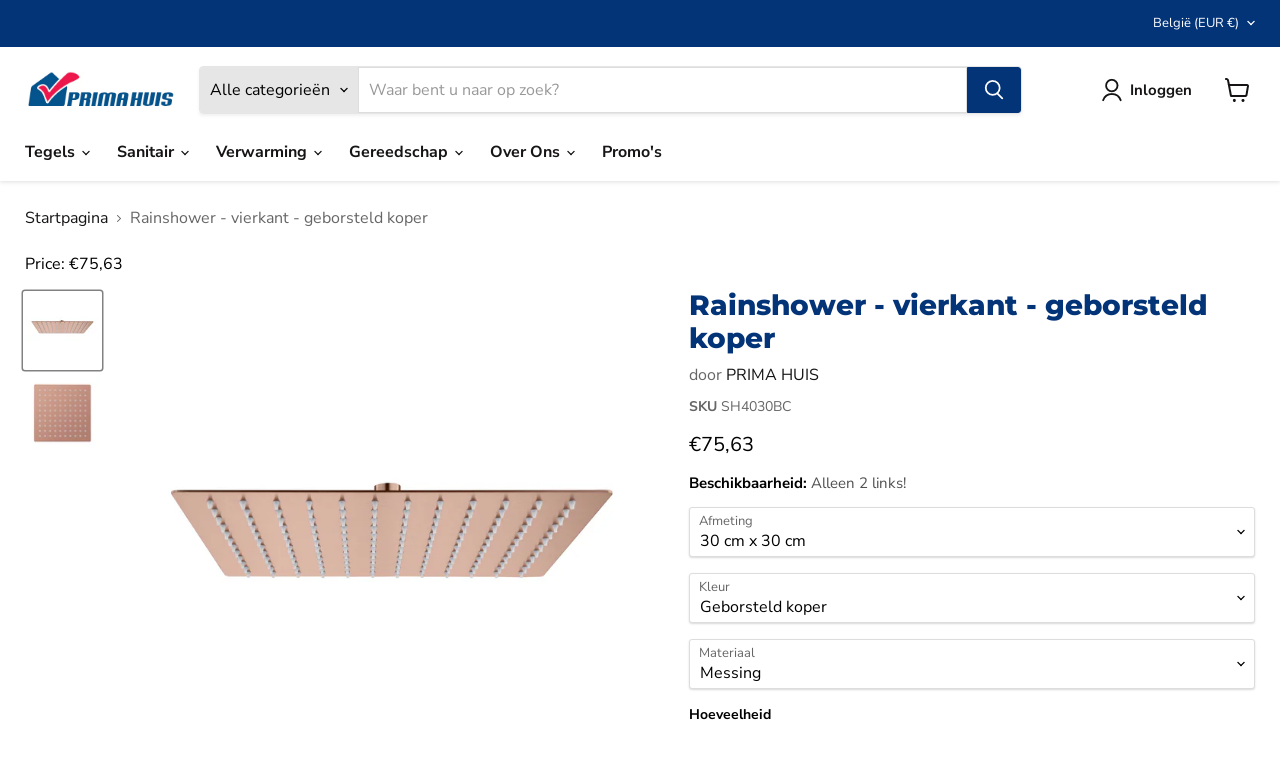

--- FILE ---
content_type: text/html; charset=utf-8
request_url: https://primahuis.be/products/rainshower-vierkant-geborsteld-koper
body_size: 34807
content:
<!doctype html>
<html class="no-js no-touch" lang="nl">
  <head>
  <script>
    window.Store = window.Store || {};
    window.Store.id = 66152923403;
  </script>
    <!-- Google Tag Manager -->
    <script>
      (function(w,d,s,l,i){w[l]=w[l]||[];w[l].push({'gtm.start':
      new Date().getTime(),event:'gtm.js'});var f=d.getElementsByTagName(s)[0],
      j=d.createElement(s),dl=l!='dataLayer'?'&l='+l:'';j.async=true;j.src=
      'https://www.googletagmanager.com/gtm.js?id='+i+dl;f.parentNode.insertBefore(j,f);
      })(window,document,'script','dataLayer','GTM-MJRKWVS');
    </script>
    <!-- End Google Tag Manager -->
    <meta charset="utf-8">
    <meta http-equiv="x-ua-compatible" content="IE=edge">

    <link rel="preconnect" href="https://cdn.shopify.com">
    <link rel="preconnect" href="https://fonts.shopifycdn.com">
    <link rel="preconnect" href="https://v.shopify.com">
    <link rel="preconnect" href="https://cdn.shopifycloud.com">

    <title>Rainshower - vierkant - geborsteld koper — PRIMA HUIS</title>

    
      <meta name="description" content="universele regendouchekop geborstel koper met antikalk verschillende afmetingen 200x200 300x300 400x400">
    

    
  <link rel="shortcut icon" href="//primahuis.be/cdn/shop/files/primahuisfavicon_32x32.png?v=1673466175" type="image/png">


    
      <link rel="canonical" href="https://primahuis.be/products/rainshower-vierkant-geborsteld-koper" />
    

    <meta name="viewport" content="width=device-width">

    
    















<meta property="og:site_name" content="PRIMA HUIS">
<meta property="og:url" content="https://primahuis.be/products/rainshower-vierkant-geborsteld-koper">
<meta property="og:title" content="Rainshower - vierkant - geborsteld koper">
<meta property="og:type" content="website">
<meta property="og:description" content="universele regendouchekop geborstel koper met antikalk verschillende afmetingen 200x200 300x300 400x400">




    
    
    

    
    
    <meta
      property="og:image"
      content="https://primahuis.be/cdn/shop/files/SH4030BC_1920x1920_66c0d3c2-ec74-49d4-ab0a-0d3b6f7abb2b_1200x1200.jpg?v=1689334539"
    />
    <meta
      property="og:image:secure_url"
      content="https://primahuis.be/cdn/shop/files/SH4030BC_1920x1920_66c0d3c2-ec74-49d4-ab0a-0d3b6f7abb2b_1200x1200.jpg?v=1689334539"
    />
    <meta property="og:image:width" content="1200" />
    <meta property="og:image:height" content="1200" />
    
    
    <meta property="og:image:alt" content="Social media image" />
  
















<meta name="twitter:title" content="Rainshower - vierkant - geborsteld koper">
<meta name="twitter:description" content="universele regendouchekop geborstel koper met antikalk verschillende afmetingen 200x200 300x300 400x400">


    
    
    
      
      
      <meta name="twitter:card" content="summary">
    
    
    <meta
      property="twitter:image"
      content="https://primahuis.be/cdn/shop/files/SH4030BC_1920x1920_66c0d3c2-ec74-49d4-ab0a-0d3b6f7abb2b_1200x1200_crop_center.jpg?v=1689334539"
    />
    <meta property="twitter:image:width" content="1200" />
    <meta property="twitter:image:height" content="1200" />
    
    
    <meta property="twitter:image:alt" content="Social media image" />
  



    <link rel="preload" href="//primahuis.be/cdn/fonts/nunito_sans/nunitosans_n7.25d963ed46da26098ebeab731e90d8802d989fa5.woff2" as="font" crossorigin="anonymous">
    <link rel="preload" as="style" href="//primahuis.be/cdn/shop/t/3/assets/theme.css?v=130000390022262843831764418058">

    <script>window.performance && window.performance.mark && window.performance.mark('shopify.content_for_header.start');</script><meta name="facebook-domain-verification" content="3t3hfw2n0ldz8fpde8tg19zlsbi5p1">
<meta id="shopify-digital-wallet" name="shopify-digital-wallet" content="/66152923403/digital_wallets/dialog">
<link rel="alternate" type="application/json+oembed" href="https://primahuis.be/products/rainshower-vierkant-geborsteld-koper.oembed">
<script async="async" src="/checkouts/internal/preloads.js?locale=nl-BE"></script>
<script id="shopify-features" type="application/json">{"accessToken":"6b6dcb16b5880aab8930a8b928f137e2","betas":["rich-media-storefront-analytics"],"domain":"primahuis.be","predictiveSearch":true,"shopId":66152923403,"locale":"nl"}</script>
<script>var Shopify = Shopify || {};
Shopify.shop = "primahuis.myshopify.com";
Shopify.locale = "nl";
Shopify.currency = {"active":"EUR","rate":"1.0"};
Shopify.country = "BE";
Shopify.theme = {"name":"prima-huis-theme\/main","id":138237903115,"schema_name":"Empire","schema_version":"11.1.0","theme_store_id":null,"role":"main"};
Shopify.theme.handle = "null";
Shopify.theme.style = {"id":null,"handle":null};
Shopify.cdnHost = "primahuis.be/cdn";
Shopify.routes = Shopify.routes || {};
Shopify.routes.root = "/";</script>
<script type="module">!function(o){(o.Shopify=o.Shopify||{}).modules=!0}(window);</script>
<script>!function(o){function n(){var o=[];function n(){o.push(Array.prototype.slice.apply(arguments))}return n.q=o,n}var t=o.Shopify=o.Shopify||{};t.loadFeatures=n(),t.autoloadFeatures=n()}(window);</script>
<script id="shop-js-analytics" type="application/json">{"pageType":"product"}</script>
<script defer="defer" async type="module" src="//primahuis.be/cdn/shopifycloud/shop-js/modules/v2/client.init-shop-cart-sync_BHF27ruw.nl.esm.js"></script>
<script defer="defer" async type="module" src="//primahuis.be/cdn/shopifycloud/shop-js/modules/v2/chunk.common_Dwaf6e9K.esm.js"></script>
<script type="module">
  await import("//primahuis.be/cdn/shopifycloud/shop-js/modules/v2/client.init-shop-cart-sync_BHF27ruw.nl.esm.js");
await import("//primahuis.be/cdn/shopifycloud/shop-js/modules/v2/chunk.common_Dwaf6e9K.esm.js");

  window.Shopify.SignInWithShop?.initShopCartSync?.({"fedCMEnabled":true,"windoidEnabled":true});

</script>
<script>(function() {
  var isLoaded = false;
  function asyncLoad() {
    if (isLoaded) return;
    isLoaded = true;
    var urls = ["https:\/\/servicepoints.sendcloud.sc\/shops\/shopify\/embed\/a480ce55-ec20-4dd4-b312-6d9f02a53f06.js?shop=primahuis.myshopify.com","https:\/\/ecommplugins-scripts.trustpilot.com\/v2.1\/js\/header.min.js?settings=eyJrZXkiOiIydUlnVnZHZkxDaXhNeEpMIiwicyI6InNrdSJ9\u0026v=2.5\u0026shop=primahuis.myshopify.com","https:\/\/ecommplugins-trustboxsettings.trustpilot.com\/primahuis.myshopify.com.js?settings=1673405103430\u0026shop=primahuis.myshopify.com"];
    for (var i = 0; i < urls.length; i++) {
      var s = document.createElement('script');
      s.type = 'text/javascript';
      s.async = true;
      s.src = urls[i];
      var x = document.getElementsByTagName('script')[0];
      x.parentNode.insertBefore(s, x);
    }
  };
  if(window.attachEvent) {
    window.attachEvent('onload', asyncLoad);
  } else {
    window.addEventListener('load', asyncLoad, false);
  }
})();</script>
<script id="__st">var __st={"a":66152923403,"offset":3600,"reqid":"9765b197-8683-4de4-8031-a17803ca2004-1768703892","pageurl":"primahuis.be\/products\/rainshower-vierkant-geborsteld-koper","u":"cd97b03462d0","p":"product","rtyp":"product","rid":8286874206475};</script>
<script>window.ShopifyPaypalV4VisibilityTracking = true;</script>
<script id="captcha-bootstrap">!function(){'use strict';const t='contact',e='account',n='new_comment',o=[[t,t],['blogs',n],['comments',n],[t,'customer']],c=[[e,'customer_login'],[e,'guest_login'],[e,'recover_customer_password'],[e,'create_customer']],r=t=>t.map((([t,e])=>`form[action*='/${t}']:not([data-nocaptcha='true']) input[name='form_type'][value='${e}']`)).join(','),a=t=>()=>t?[...document.querySelectorAll(t)].map((t=>t.form)):[];function s(){const t=[...o],e=r(t);return a(e)}const i='password',u='form_key',d=['recaptcha-v3-token','g-recaptcha-response','h-captcha-response',i],f=()=>{try{return window.sessionStorage}catch{return}},m='__shopify_v',_=t=>t.elements[u];function p(t,e,n=!1){try{const o=window.sessionStorage,c=JSON.parse(o.getItem(e)),{data:r}=function(t){const{data:e,action:n}=t;return t[m]||n?{data:e,action:n}:{data:t,action:n}}(c);for(const[e,n]of Object.entries(r))t.elements[e]&&(t.elements[e].value=n);n&&o.removeItem(e)}catch(o){console.error('form repopulation failed',{error:o})}}const l='form_type',E='cptcha';function T(t){t.dataset[E]=!0}const w=window,h=w.document,L='Shopify',v='ce_forms',y='captcha';let A=!1;((t,e)=>{const n=(g='f06e6c50-85a8-45c8-87d0-21a2b65856fe',I='https://cdn.shopify.com/shopifycloud/storefront-forms-hcaptcha/ce_storefront_forms_captcha_hcaptcha.v1.5.2.iife.js',D={infoText:'Beschermd door hCaptcha',privacyText:'Privacy',termsText:'Voorwaarden'},(t,e,n)=>{const o=w[L][v],c=o.bindForm;if(c)return c(t,g,e,D).then(n);var r;o.q.push([[t,g,e,D],n]),r=I,A||(h.body.append(Object.assign(h.createElement('script'),{id:'captcha-provider',async:!0,src:r})),A=!0)});var g,I,D;w[L]=w[L]||{},w[L][v]=w[L][v]||{},w[L][v].q=[],w[L][y]=w[L][y]||{},w[L][y].protect=function(t,e){n(t,void 0,e),T(t)},Object.freeze(w[L][y]),function(t,e,n,w,h,L){const[v,y,A,g]=function(t,e,n){const i=e?o:[],u=t?c:[],d=[...i,...u],f=r(d),m=r(i),_=r(d.filter((([t,e])=>n.includes(e))));return[a(f),a(m),a(_),s()]}(w,h,L),I=t=>{const e=t.target;return e instanceof HTMLFormElement?e:e&&e.form},D=t=>v().includes(t);t.addEventListener('submit',(t=>{const e=I(t);if(!e)return;const n=D(e)&&!e.dataset.hcaptchaBound&&!e.dataset.recaptchaBound,o=_(e),c=g().includes(e)&&(!o||!o.value);(n||c)&&t.preventDefault(),c&&!n&&(function(t){try{if(!f())return;!function(t){const e=f();if(!e)return;const n=_(t);if(!n)return;const o=n.value;o&&e.removeItem(o)}(t);const e=Array.from(Array(32),(()=>Math.random().toString(36)[2])).join('');!function(t,e){_(t)||t.append(Object.assign(document.createElement('input'),{type:'hidden',name:u})),t.elements[u].value=e}(t,e),function(t,e){const n=f();if(!n)return;const o=[...t.querySelectorAll(`input[type='${i}']`)].map((({name:t})=>t)),c=[...d,...o],r={};for(const[a,s]of new FormData(t).entries())c.includes(a)||(r[a]=s);n.setItem(e,JSON.stringify({[m]:1,action:t.action,data:r}))}(t,e)}catch(e){console.error('failed to persist form',e)}}(e),e.submit())}));const S=(t,e)=>{t&&!t.dataset[E]&&(n(t,e.some((e=>e===t))),T(t))};for(const o of['focusin','change'])t.addEventListener(o,(t=>{const e=I(t);D(e)&&S(e,y())}));const B=e.get('form_key'),M=e.get(l),P=B&&M;t.addEventListener('DOMContentLoaded',(()=>{const t=y();if(P)for(const e of t)e.elements[l].value===M&&p(e,B);[...new Set([...A(),...v().filter((t=>'true'===t.dataset.shopifyCaptcha))])].forEach((e=>S(e,t)))}))}(h,new URLSearchParams(w.location.search),n,t,e,['guest_login'])})(!0,!0)}();</script>
<script integrity="sha256-4kQ18oKyAcykRKYeNunJcIwy7WH5gtpwJnB7kiuLZ1E=" data-source-attribution="shopify.loadfeatures" defer="defer" src="//primahuis.be/cdn/shopifycloud/storefront/assets/storefront/load_feature-a0a9edcb.js" crossorigin="anonymous"></script>
<script data-source-attribution="shopify.dynamic_checkout.dynamic.init">var Shopify=Shopify||{};Shopify.PaymentButton=Shopify.PaymentButton||{isStorefrontPortableWallets:!0,init:function(){window.Shopify.PaymentButton.init=function(){};var t=document.createElement("script");t.src="https://primahuis.be/cdn/shopifycloud/portable-wallets/latest/portable-wallets.nl.js",t.type="module",document.head.appendChild(t)}};
</script>
<script data-source-attribution="shopify.dynamic_checkout.buyer_consent">
  function portableWalletsHideBuyerConsent(e){var t=document.getElementById("shopify-buyer-consent"),n=document.getElementById("shopify-subscription-policy-button");t&&n&&(t.classList.add("hidden"),t.setAttribute("aria-hidden","true"),n.removeEventListener("click",e))}function portableWalletsShowBuyerConsent(e){var t=document.getElementById("shopify-buyer-consent"),n=document.getElementById("shopify-subscription-policy-button");t&&n&&(t.classList.remove("hidden"),t.removeAttribute("aria-hidden"),n.addEventListener("click",e))}window.Shopify?.PaymentButton&&(window.Shopify.PaymentButton.hideBuyerConsent=portableWalletsHideBuyerConsent,window.Shopify.PaymentButton.showBuyerConsent=portableWalletsShowBuyerConsent);
</script>
<script>
  function portableWalletsCleanup(e){e&&e.src&&console.error("Failed to load portable wallets script "+e.src);var t=document.querySelectorAll("shopify-accelerated-checkout .shopify-payment-button__skeleton, shopify-accelerated-checkout-cart .wallet-cart-button__skeleton"),e=document.getElementById("shopify-buyer-consent");for(let e=0;e<t.length;e++)t[e].remove();e&&e.remove()}function portableWalletsNotLoadedAsModule(e){e instanceof ErrorEvent&&"string"==typeof e.message&&e.message.includes("import.meta")&&"string"==typeof e.filename&&e.filename.includes("portable-wallets")&&(window.removeEventListener("error",portableWalletsNotLoadedAsModule),window.Shopify.PaymentButton.failedToLoad=e,"loading"===document.readyState?document.addEventListener("DOMContentLoaded",window.Shopify.PaymentButton.init):window.Shopify.PaymentButton.init())}window.addEventListener("error",portableWalletsNotLoadedAsModule);
</script>

<script type="module" src="https://primahuis.be/cdn/shopifycloud/portable-wallets/latest/portable-wallets.nl.js" onError="portableWalletsCleanup(this)" crossorigin="anonymous"></script>
<script nomodule>
  document.addEventListener("DOMContentLoaded", portableWalletsCleanup);
</script>

<script id='scb4127' type='text/javascript' async='' src='https://primahuis.be/cdn/shopifycloud/privacy-banner/storefront-banner.js'></script><link id="shopify-accelerated-checkout-styles" rel="stylesheet" media="screen" href="https://primahuis.be/cdn/shopifycloud/portable-wallets/latest/accelerated-checkout-backwards-compat.css" crossorigin="anonymous">
<style id="shopify-accelerated-checkout-cart">
        #shopify-buyer-consent {
  margin-top: 1em;
  display: inline-block;
  width: 100%;
}

#shopify-buyer-consent.hidden {
  display: none;
}

#shopify-subscription-policy-button {
  background: none;
  border: none;
  padding: 0;
  text-decoration: underline;
  font-size: inherit;
  cursor: pointer;
}

#shopify-subscription-policy-button::before {
  box-shadow: none;
}

      </style>

<script>window.performance && window.performance.mark && window.performance.mark('shopify.content_for_header.end');</script>

    <link href="//primahuis.be/cdn/shop/t/3/assets/theme.css?v=130000390022262843831764418058" rel="stylesheet" type="text/css" media="all" />

    

    
    <script>
      window.Theme = window.Theme || {};
      window.Theme.version = '11.1.0';
      window.Theme.name = 'Empire';
      window.Theme.routes = {
        "root_url": "/",
        "account_url": "/account",
        "account_login_url": "https://account.primahuis.be?locale=nl&region_country=BE",
        "account_logout_url": "/account/logout",
        "account_register_url": "/account/register",
        "account_addresses_url": "/account/addresses",
        "collections_url": "/collections",
        "all_products_collection_url": "/collections/all",
        "search_url": "/search",
        "predictive_search_url": "/search/suggest",
        "cart_url": "/cart",
        "cart_add_url": "/cart/add",
        "cart_change_url": "/cart/change",
        "cart_clear_url": "/cart/clear",
        "product_recommendations_url": "/recommendations/products",
      };
    </script>
    

  <link href="https://cdn.shopify.com/extensions/019b7faa-1407-7349-82cd-a9a429465107/floor-calculator-laravel-89/assets/flooring.min.css" rel="stylesheet" type="text/css" media="all">
<link href="https://monorail-edge.shopifysvc.com" rel="dns-prefetch">
<script>(function(){if ("sendBeacon" in navigator && "performance" in window) {try {var session_token_from_headers = performance.getEntriesByType('navigation')[0].serverTiming.find(x => x.name == '_s').description;} catch {var session_token_from_headers = undefined;}var session_cookie_matches = document.cookie.match(/_shopify_s=([^;]*)/);var session_token_from_cookie = session_cookie_matches && session_cookie_matches.length === 2 ? session_cookie_matches[1] : "";var session_token = session_token_from_headers || session_token_from_cookie || "";function handle_abandonment_event(e) {var entries = performance.getEntries().filter(function(entry) {return /monorail-edge.shopifysvc.com/.test(entry.name);});if (!window.abandonment_tracked && entries.length === 0) {window.abandonment_tracked = true;var currentMs = Date.now();var navigation_start = performance.timing.navigationStart;var payload = {shop_id: 66152923403,url: window.location.href,navigation_start,duration: currentMs - navigation_start,session_token,page_type: "product"};window.navigator.sendBeacon("https://monorail-edge.shopifysvc.com/v1/produce", JSON.stringify({schema_id: "online_store_buyer_site_abandonment/1.1",payload: payload,metadata: {event_created_at_ms: currentMs,event_sent_at_ms: currentMs}}));}}window.addEventListener('pagehide', handle_abandonment_event);}}());</script>
<script id="web-pixels-manager-setup">(function e(e,d,r,n,o){if(void 0===o&&(o={}),!Boolean(null===(a=null===(i=window.Shopify)||void 0===i?void 0:i.analytics)||void 0===a?void 0:a.replayQueue)){var i,a;window.Shopify=window.Shopify||{};var t=window.Shopify;t.analytics=t.analytics||{};var s=t.analytics;s.replayQueue=[],s.publish=function(e,d,r){return s.replayQueue.push([e,d,r]),!0};try{self.performance.mark("wpm:start")}catch(e){}var l=function(){var e={modern:/Edge?\/(1{2}[4-9]|1[2-9]\d|[2-9]\d{2}|\d{4,})\.\d+(\.\d+|)|Firefox\/(1{2}[4-9]|1[2-9]\d|[2-9]\d{2}|\d{4,})\.\d+(\.\d+|)|Chrom(ium|e)\/(9{2}|\d{3,})\.\d+(\.\d+|)|(Maci|X1{2}).+ Version\/(15\.\d+|(1[6-9]|[2-9]\d|\d{3,})\.\d+)([,.]\d+|)( \(\w+\)|)( Mobile\/\w+|) Safari\/|Chrome.+OPR\/(9{2}|\d{3,})\.\d+\.\d+|(CPU[ +]OS|iPhone[ +]OS|CPU[ +]iPhone|CPU IPhone OS|CPU iPad OS)[ +]+(15[._]\d+|(1[6-9]|[2-9]\d|\d{3,})[._]\d+)([._]\d+|)|Android:?[ /-](13[3-9]|1[4-9]\d|[2-9]\d{2}|\d{4,})(\.\d+|)(\.\d+|)|Android.+Firefox\/(13[5-9]|1[4-9]\d|[2-9]\d{2}|\d{4,})\.\d+(\.\d+|)|Android.+Chrom(ium|e)\/(13[3-9]|1[4-9]\d|[2-9]\d{2}|\d{4,})\.\d+(\.\d+|)|SamsungBrowser\/([2-9]\d|\d{3,})\.\d+/,legacy:/Edge?\/(1[6-9]|[2-9]\d|\d{3,})\.\d+(\.\d+|)|Firefox\/(5[4-9]|[6-9]\d|\d{3,})\.\d+(\.\d+|)|Chrom(ium|e)\/(5[1-9]|[6-9]\d|\d{3,})\.\d+(\.\d+|)([\d.]+$|.*Safari\/(?![\d.]+ Edge\/[\d.]+$))|(Maci|X1{2}).+ Version\/(10\.\d+|(1[1-9]|[2-9]\d|\d{3,})\.\d+)([,.]\d+|)( \(\w+\)|)( Mobile\/\w+|) Safari\/|Chrome.+OPR\/(3[89]|[4-9]\d|\d{3,})\.\d+\.\d+|(CPU[ +]OS|iPhone[ +]OS|CPU[ +]iPhone|CPU IPhone OS|CPU iPad OS)[ +]+(10[._]\d+|(1[1-9]|[2-9]\d|\d{3,})[._]\d+)([._]\d+|)|Android:?[ /-](13[3-9]|1[4-9]\d|[2-9]\d{2}|\d{4,})(\.\d+|)(\.\d+|)|Mobile Safari.+OPR\/([89]\d|\d{3,})\.\d+\.\d+|Android.+Firefox\/(13[5-9]|1[4-9]\d|[2-9]\d{2}|\d{4,})\.\d+(\.\d+|)|Android.+Chrom(ium|e)\/(13[3-9]|1[4-9]\d|[2-9]\d{2}|\d{4,})\.\d+(\.\d+|)|Android.+(UC? ?Browser|UCWEB|U3)[ /]?(15\.([5-9]|\d{2,})|(1[6-9]|[2-9]\d|\d{3,})\.\d+)\.\d+|SamsungBrowser\/(5\.\d+|([6-9]|\d{2,})\.\d+)|Android.+MQ{2}Browser\/(14(\.(9|\d{2,})|)|(1[5-9]|[2-9]\d|\d{3,})(\.\d+|))(\.\d+|)|K[Aa][Ii]OS\/(3\.\d+|([4-9]|\d{2,})\.\d+)(\.\d+|)/},d=e.modern,r=e.legacy,n=navigator.userAgent;return n.match(d)?"modern":n.match(r)?"legacy":"unknown"}(),u="modern"===l?"modern":"legacy",c=(null!=n?n:{modern:"",legacy:""})[u],f=function(e){return[e.baseUrl,"/wpm","/b",e.hashVersion,"modern"===e.buildTarget?"m":"l",".js"].join("")}({baseUrl:d,hashVersion:r,buildTarget:u}),m=function(e){var d=e.version,r=e.bundleTarget,n=e.surface,o=e.pageUrl,i=e.monorailEndpoint;return{emit:function(e){var a=e.status,t=e.errorMsg,s=(new Date).getTime(),l=JSON.stringify({metadata:{event_sent_at_ms:s},events:[{schema_id:"web_pixels_manager_load/3.1",payload:{version:d,bundle_target:r,page_url:o,status:a,surface:n,error_msg:t},metadata:{event_created_at_ms:s}}]});if(!i)return console&&console.warn&&console.warn("[Web Pixels Manager] No Monorail endpoint provided, skipping logging."),!1;try{return self.navigator.sendBeacon.bind(self.navigator)(i,l)}catch(e){}var u=new XMLHttpRequest;try{return u.open("POST",i,!0),u.setRequestHeader("Content-Type","text/plain"),u.send(l),!0}catch(e){return console&&console.warn&&console.warn("[Web Pixels Manager] Got an unhandled error while logging to Monorail."),!1}}}}({version:r,bundleTarget:l,surface:e.surface,pageUrl:self.location.href,monorailEndpoint:e.monorailEndpoint});try{o.browserTarget=l,function(e){var d=e.src,r=e.async,n=void 0===r||r,o=e.onload,i=e.onerror,a=e.sri,t=e.scriptDataAttributes,s=void 0===t?{}:t,l=document.createElement("script"),u=document.querySelector("head"),c=document.querySelector("body");if(l.async=n,l.src=d,a&&(l.integrity=a,l.crossOrigin="anonymous"),s)for(var f in s)if(Object.prototype.hasOwnProperty.call(s,f))try{l.dataset[f]=s[f]}catch(e){}if(o&&l.addEventListener("load",o),i&&l.addEventListener("error",i),u)u.appendChild(l);else{if(!c)throw new Error("Did not find a head or body element to append the script");c.appendChild(l)}}({src:f,async:!0,onload:function(){if(!function(){var e,d;return Boolean(null===(d=null===(e=window.Shopify)||void 0===e?void 0:e.analytics)||void 0===d?void 0:d.initialized)}()){var d=window.webPixelsManager.init(e)||void 0;if(d){var r=window.Shopify.analytics;r.replayQueue.forEach((function(e){var r=e[0],n=e[1],o=e[2];d.publishCustomEvent(r,n,o)})),r.replayQueue=[],r.publish=d.publishCustomEvent,r.visitor=d.visitor,r.initialized=!0}}},onerror:function(){return m.emit({status:"failed",errorMsg:"".concat(f," has failed to load")})},sri:function(e){var d=/^sha384-[A-Za-z0-9+/=]+$/;return"string"==typeof e&&d.test(e)}(c)?c:"",scriptDataAttributes:o}),m.emit({status:"loading"})}catch(e){m.emit({status:"failed",errorMsg:(null==e?void 0:e.message)||"Unknown error"})}}})({shopId: 66152923403,storefrontBaseUrl: "https://primahuis.be",extensionsBaseUrl: "https://extensions.shopifycdn.com/cdn/shopifycloud/web-pixels-manager",monorailEndpoint: "https://monorail-edge.shopifysvc.com/unstable/produce_batch",surface: "storefront-renderer",enabledBetaFlags: ["2dca8a86"],webPixelsConfigList: [{"id":"2557804811","configuration":"{\"accountID\":\"primahuis\"}","eventPayloadVersion":"v1","runtimeContext":"STRICT","scriptVersion":"5503eca56790d6863e31590c8c364ee3","type":"APP","apiClientId":12388204545,"privacyPurposes":["ANALYTICS","MARKETING","SALE_OF_DATA"],"dataSharingAdjustments":{"protectedCustomerApprovalScopes":["read_customer_email","read_customer_name","read_customer_personal_data","read_customer_phone"]}},{"id":"1142784267","configuration":"{\"pixelCode\":\"CSBO72JC77U2AE305HF0\"}","eventPayloadVersion":"v1","runtimeContext":"STRICT","scriptVersion":"22e92c2ad45662f435e4801458fb78cc","type":"APP","apiClientId":4383523,"privacyPurposes":["ANALYTICS","MARKETING","SALE_OF_DATA"],"dataSharingAdjustments":{"protectedCustomerApprovalScopes":["read_customer_address","read_customer_email","read_customer_name","read_customer_personal_data","read_customer_phone"]}},{"id":"398393611","configuration":"{\"pixel_id\":\"1982173555507238\",\"pixel_type\":\"facebook_pixel\",\"metaapp_system_user_token\":\"-\"}","eventPayloadVersion":"v1","runtimeContext":"OPEN","scriptVersion":"ca16bc87fe92b6042fbaa3acc2fbdaa6","type":"APP","apiClientId":2329312,"privacyPurposes":["ANALYTICS","MARKETING","SALE_OF_DATA"],"dataSharingAdjustments":{"protectedCustomerApprovalScopes":["read_customer_address","read_customer_email","read_customer_name","read_customer_personal_data","read_customer_phone"]}},{"id":"shopify-app-pixel","configuration":"{}","eventPayloadVersion":"v1","runtimeContext":"STRICT","scriptVersion":"0450","apiClientId":"shopify-pixel","type":"APP","privacyPurposes":["ANALYTICS","MARKETING"]},{"id":"shopify-custom-pixel","eventPayloadVersion":"v1","runtimeContext":"LAX","scriptVersion":"0450","apiClientId":"shopify-pixel","type":"CUSTOM","privacyPurposes":["ANALYTICS","MARKETING"]}],isMerchantRequest: false,initData: {"shop":{"name":"PRIMA HUIS","paymentSettings":{"currencyCode":"EUR"},"myshopifyDomain":"primahuis.myshopify.com","countryCode":"BE","storefrontUrl":"https:\/\/primahuis.be"},"customer":null,"cart":null,"checkout":null,"productVariants":[{"price":{"amount":75.63,"currencyCode":"EUR"},"product":{"title":"Rainshower - vierkant - geborsteld koper","vendor":"PRIMA HUIS","id":"8286874206475","untranslatedTitle":"Rainshower - vierkant - geborsteld koper","url":"\/products\/rainshower-vierkant-geborsteld-koper","type":"Douchekolom"},"id":"44471409869067","image":{"src":"\/\/primahuis.be\/cdn\/shop\/files\/SH4030BC_1920x1920_66c0d3c2-ec74-49d4-ab0a-0d3b6f7abb2b.jpg?v=1689334539"},"sku":"SH4030BC","title":"30 cm x 30 cm \/ Geborsteld koper \/ Messing","untranslatedTitle":"30 cm x 30 cm \/ Geborsteld koper \/ Messing"}],"purchasingCompany":null},},"https://primahuis.be/cdn","fcfee988w5aeb613cpc8e4bc33m6693e112",{"modern":"","legacy":""},{"shopId":"66152923403","storefrontBaseUrl":"https:\/\/primahuis.be","extensionBaseUrl":"https:\/\/extensions.shopifycdn.com\/cdn\/shopifycloud\/web-pixels-manager","surface":"storefront-renderer","enabledBetaFlags":"[\"2dca8a86\"]","isMerchantRequest":"false","hashVersion":"fcfee988w5aeb613cpc8e4bc33m6693e112","publish":"custom","events":"[[\"page_viewed\",{}],[\"product_viewed\",{\"productVariant\":{\"price\":{\"amount\":75.63,\"currencyCode\":\"EUR\"},\"product\":{\"title\":\"Rainshower - vierkant - geborsteld koper\",\"vendor\":\"PRIMA HUIS\",\"id\":\"8286874206475\",\"untranslatedTitle\":\"Rainshower - vierkant - geborsteld koper\",\"url\":\"\/products\/rainshower-vierkant-geborsteld-koper\",\"type\":\"Douchekolom\"},\"id\":\"44471409869067\",\"image\":{\"src\":\"\/\/primahuis.be\/cdn\/shop\/files\/SH4030BC_1920x1920_66c0d3c2-ec74-49d4-ab0a-0d3b6f7abb2b.jpg?v=1689334539\"},\"sku\":\"SH4030BC\",\"title\":\"30 cm x 30 cm \/ Geborsteld koper \/ Messing\",\"untranslatedTitle\":\"30 cm x 30 cm \/ Geborsteld koper \/ Messing\"}}]]"});</script><script>
  window.ShopifyAnalytics = window.ShopifyAnalytics || {};
  window.ShopifyAnalytics.meta = window.ShopifyAnalytics.meta || {};
  window.ShopifyAnalytics.meta.currency = 'EUR';
  var meta = {"product":{"id":8286874206475,"gid":"gid:\/\/shopify\/Product\/8286874206475","vendor":"PRIMA HUIS","type":"Douchekolom","handle":"rainshower-vierkant-geborsteld-koper","variants":[{"id":44471409869067,"price":7563,"name":"Rainshower - vierkant - geborsteld koper - 30 cm x 30 cm \/ Geborsteld koper \/ Messing","public_title":"30 cm x 30 cm \/ Geborsteld koper \/ Messing","sku":"SH4030BC"}],"remote":false},"page":{"pageType":"product","resourceType":"product","resourceId":8286874206475,"requestId":"9765b197-8683-4de4-8031-a17803ca2004-1768703892"}};
  for (var attr in meta) {
    window.ShopifyAnalytics.meta[attr] = meta[attr];
  }
</script>
<script class="analytics">
  (function () {
    var customDocumentWrite = function(content) {
      var jquery = null;

      if (window.jQuery) {
        jquery = window.jQuery;
      } else if (window.Checkout && window.Checkout.$) {
        jquery = window.Checkout.$;
      }

      if (jquery) {
        jquery('body').append(content);
      }
    };

    var hasLoggedConversion = function(token) {
      if (token) {
        return document.cookie.indexOf('loggedConversion=' + token) !== -1;
      }
      return false;
    }

    var setCookieIfConversion = function(token) {
      if (token) {
        var twoMonthsFromNow = new Date(Date.now());
        twoMonthsFromNow.setMonth(twoMonthsFromNow.getMonth() + 2);

        document.cookie = 'loggedConversion=' + token + '; expires=' + twoMonthsFromNow;
      }
    }

    var trekkie = window.ShopifyAnalytics.lib = window.trekkie = window.trekkie || [];
    if (trekkie.integrations) {
      return;
    }
    trekkie.methods = [
      'identify',
      'page',
      'ready',
      'track',
      'trackForm',
      'trackLink'
    ];
    trekkie.factory = function(method) {
      return function() {
        var args = Array.prototype.slice.call(arguments);
        args.unshift(method);
        trekkie.push(args);
        return trekkie;
      };
    };
    for (var i = 0; i < trekkie.methods.length; i++) {
      var key = trekkie.methods[i];
      trekkie[key] = trekkie.factory(key);
    }
    trekkie.load = function(config) {
      trekkie.config = config || {};
      trekkie.config.initialDocumentCookie = document.cookie;
      var first = document.getElementsByTagName('script')[0];
      var script = document.createElement('script');
      script.type = 'text/javascript';
      script.onerror = function(e) {
        var scriptFallback = document.createElement('script');
        scriptFallback.type = 'text/javascript';
        scriptFallback.onerror = function(error) {
                var Monorail = {
      produce: function produce(monorailDomain, schemaId, payload) {
        var currentMs = new Date().getTime();
        var event = {
          schema_id: schemaId,
          payload: payload,
          metadata: {
            event_created_at_ms: currentMs,
            event_sent_at_ms: currentMs
          }
        };
        return Monorail.sendRequest("https://" + monorailDomain + "/v1/produce", JSON.stringify(event));
      },
      sendRequest: function sendRequest(endpointUrl, payload) {
        // Try the sendBeacon API
        if (window && window.navigator && typeof window.navigator.sendBeacon === 'function' && typeof window.Blob === 'function' && !Monorail.isIos12()) {
          var blobData = new window.Blob([payload], {
            type: 'text/plain'
          });

          if (window.navigator.sendBeacon(endpointUrl, blobData)) {
            return true;
          } // sendBeacon was not successful

        } // XHR beacon

        var xhr = new XMLHttpRequest();

        try {
          xhr.open('POST', endpointUrl);
          xhr.setRequestHeader('Content-Type', 'text/plain');
          xhr.send(payload);
        } catch (e) {
          console.log(e);
        }

        return false;
      },
      isIos12: function isIos12() {
        return window.navigator.userAgent.lastIndexOf('iPhone; CPU iPhone OS 12_') !== -1 || window.navigator.userAgent.lastIndexOf('iPad; CPU OS 12_') !== -1;
      }
    };
    Monorail.produce('monorail-edge.shopifysvc.com',
      'trekkie_storefront_load_errors/1.1',
      {shop_id: 66152923403,
      theme_id: 138237903115,
      app_name: "storefront",
      context_url: window.location.href,
      source_url: "//primahuis.be/cdn/s/trekkie.storefront.cd680fe47e6c39ca5d5df5f0a32d569bc48c0f27.min.js"});

        };
        scriptFallback.async = true;
        scriptFallback.src = '//primahuis.be/cdn/s/trekkie.storefront.cd680fe47e6c39ca5d5df5f0a32d569bc48c0f27.min.js';
        first.parentNode.insertBefore(scriptFallback, first);
      };
      script.async = true;
      script.src = '//primahuis.be/cdn/s/trekkie.storefront.cd680fe47e6c39ca5d5df5f0a32d569bc48c0f27.min.js';
      first.parentNode.insertBefore(script, first);
    };
    trekkie.load(
      {"Trekkie":{"appName":"storefront","development":false,"defaultAttributes":{"shopId":66152923403,"isMerchantRequest":null,"themeId":138237903115,"themeCityHash":"2971951551445114927","contentLanguage":"nl","currency":"EUR","eventMetadataId":"f4cd2f74-b619-4c23-90a7-5e2f562fb775"},"isServerSideCookieWritingEnabled":true,"monorailRegion":"shop_domain","enabledBetaFlags":["65f19447"]},"Session Attribution":{},"S2S":{"facebookCapiEnabled":true,"source":"trekkie-storefront-renderer","apiClientId":580111}}
    );

    var loaded = false;
    trekkie.ready(function() {
      if (loaded) return;
      loaded = true;

      window.ShopifyAnalytics.lib = window.trekkie;

      var originalDocumentWrite = document.write;
      document.write = customDocumentWrite;
      try { window.ShopifyAnalytics.merchantGoogleAnalytics.call(this); } catch(error) {};
      document.write = originalDocumentWrite;

      window.ShopifyAnalytics.lib.page(null,{"pageType":"product","resourceType":"product","resourceId":8286874206475,"requestId":"9765b197-8683-4de4-8031-a17803ca2004-1768703892","shopifyEmitted":true});

      var match = window.location.pathname.match(/checkouts\/(.+)\/(thank_you|post_purchase)/)
      var token = match? match[1]: undefined;
      if (!hasLoggedConversion(token)) {
        setCookieIfConversion(token);
        window.ShopifyAnalytics.lib.track("Viewed Product",{"currency":"EUR","variantId":44471409869067,"productId":8286874206475,"productGid":"gid:\/\/shopify\/Product\/8286874206475","name":"Rainshower - vierkant - geborsteld koper - 30 cm x 30 cm \/ Geborsteld koper \/ Messing","price":"75.63","sku":"SH4030BC","brand":"PRIMA HUIS","variant":"30 cm x 30 cm \/ Geborsteld koper \/ Messing","category":"Douchekolom","nonInteraction":true,"remote":false},undefined,undefined,{"shopifyEmitted":true});
      window.ShopifyAnalytics.lib.track("monorail:\/\/trekkie_storefront_viewed_product\/1.1",{"currency":"EUR","variantId":44471409869067,"productId":8286874206475,"productGid":"gid:\/\/shopify\/Product\/8286874206475","name":"Rainshower - vierkant - geborsteld koper - 30 cm x 30 cm \/ Geborsteld koper \/ Messing","price":"75.63","sku":"SH4030BC","brand":"PRIMA HUIS","variant":"30 cm x 30 cm \/ Geborsteld koper \/ Messing","category":"Douchekolom","nonInteraction":true,"remote":false,"referer":"https:\/\/primahuis.be\/products\/rainshower-vierkant-geborsteld-koper"});
      }
    });


        var eventsListenerScript = document.createElement('script');
        eventsListenerScript.async = true;
        eventsListenerScript.src = "//primahuis.be/cdn/shopifycloud/storefront/assets/shop_events_listener-3da45d37.js";
        document.getElementsByTagName('head')[0].appendChild(eventsListenerScript);

})();</script>
  <script>
  if (!window.ga || (window.ga && typeof window.ga !== 'function')) {
    window.ga = function ga() {
      (window.ga.q = window.ga.q || []).push(arguments);
      if (window.Shopify && window.Shopify.analytics && typeof window.Shopify.analytics.publish === 'function') {
        window.Shopify.analytics.publish("ga_stub_called", {}, {sendTo: "google_osp_migration"});
      }
      console.error("Shopify's Google Analytics stub called with:", Array.from(arguments), "\nSee https://help.shopify.com/manual/promoting-marketing/pixels/pixel-migration#google for more information.");
    };
    if (window.Shopify && window.Shopify.analytics && typeof window.Shopify.analytics.publish === 'function') {
      window.Shopify.analytics.publish("ga_stub_initialized", {}, {sendTo: "google_osp_migration"});
    }
  }
</script>
<script
  defer
  src="https://primahuis.be/cdn/shopifycloud/perf-kit/shopify-perf-kit-3.0.4.min.js"
  data-application="storefront-renderer"
  data-shop-id="66152923403"
  data-render-region="gcp-us-east1"
  data-page-type="product"
  data-theme-instance-id="138237903115"
  data-theme-name="Empire"
  data-theme-version="11.1.0"
  data-monorail-region="shop_domain"
  data-resource-timing-sampling-rate="10"
  data-shs="true"
  data-shs-beacon="true"
  data-shs-export-with-fetch="true"
  data-shs-logs-sample-rate="1"
  data-shs-beacon-endpoint="https://primahuis.be/api/collect"
></script>
</head>

  <body class="template-product" data-instant-allow-query-string data-reduce-animations>
    <!-- Google Tag Manager (noscript) -->
    <noscript>
      <iframe src="https://www.googletagmanager.com/ns.html?id=GTM-MJRKWVS" height="0" width="0" style="display:none;visibility:hidden"></iframe>
    </noscript>
    <!-- End Google Tag Manager (noscript) -->
    <div style="--background-color: #ffffff">
      


    </div>

    <script>
      document.documentElement.className=document.documentElement.className.replace(/\bno-js\b/,'js');
      if(window.Shopify&&window.Shopify.designMode)document.documentElement.className+=' in-theme-editor';
      if(('ontouchstart' in window)||window.DocumentTouch&&document instanceof DocumentTouch)document.documentElement.className=document.documentElement.className.replace(/\bno-touch\b/,'has-touch');
    </script>

    
    <svg
      class="icon-star-reference"
      aria-hidden="true"
      focusable="false"
      role="presentation"
      xmlns="http://www.w3.org/2000/svg" width="20" height="20" viewBox="3 3 17 17" fill="none"
    >
      <symbol id="icon-star">
        <rect class="icon-star-background" width="20" height="20" fill="currentColor"/>
        <path d="M10 3L12.163 7.60778L17 8.35121L13.5 11.9359L14.326 17L10 14.6078L5.674 17L6.5 11.9359L3 8.35121L7.837 7.60778L10 3Z" stroke="currentColor" stroke-width="2" stroke-linecap="round" stroke-linejoin="round" fill="none"/>
      </symbol>
      <clipPath id="icon-star-clip">
        <path d="M10 3L12.163 7.60778L17 8.35121L13.5 11.9359L14.326 17L10 14.6078L5.674 17L6.5 11.9359L3 8.35121L7.837 7.60778L10 3Z" stroke="currentColor" stroke-width="2" stroke-linecap="round" stroke-linejoin="round"/>
      </clipPath>
    </svg>
    


    <a class="skip-to-main" href="#site-main">Doorgaan naar inhoud</a>

    <!-- BEGIN sections: header-group -->
<div id="shopify-section-sections--19809557807371__announcement-bar" class="shopify-section shopify-section-group-header-group site-announcement"><script
  type="application/json"
  data-section-id="sections--19809557807371__announcement-bar"
  data-section-type="static-announcement">
</script>










</div><div id="shopify-section-sections--19809557807371__utility-bar" class="shopify-section shopify-section-group-header-group"><style data-shopify>
  .utility-bar {
    background-color: #043478;
    border-bottom: 1px solid rgba(0,0,0,0);
  }

  .utility-bar .social-link,
  .utility-bar__menu-link {
    color: #ffffff;
  }

  .utility-bar .disclosure__toggle {
    --disclosure-toggle-text-color: #ffffff;
    --disclosure-toggle-background-color: #043478;
  }

  .utility-bar .disclosure__toggle:hover {
    --disclosure-toggle-text-color: #ffffff;
  }

  .utility-bar .social-link:hover,
  .utility-bar__menu-link:hover {
    color: #ffffff;
  }

  .utility-bar .disclosure__toggle::after {
    --disclosure-toggle-svg-color: #ffffff;
  }

  .utility-bar .disclosure__toggle:hover::after {
    --disclosure-toggle-svg-color: #ffffff;
  }
</style>

<script
  type="application/json"
  data-section-type="static-utility-bar"
  data-section-id="sections--19809557807371__utility-bar"
  data-section-data
>
  {
    "settings": {
      "mobile_layout": "above"
    }
  }
</script>




  <section
    class="
      utility-bar
      
    "
    data-utility-bar
  >
    <div class="utility-bar__content">

      
      
      

      
        
        
      
        
        
      
        
        
      
        
        
      
        
        
          
          

      <div class="utility-bar__content-left">
        

        
      </div>

      <div class="utility-bar__content-right" data-disclosure-items>
        

        
          
          <div class="shopify-cross-border">
            
          
            
              
              
              
              <noscript><form method="post" action="/localization" id="localization_form" accept-charset="UTF-8" class="shopify-localization-form" enctype="multipart/form-data"><input type="hidden" name="form_type" value="localization" /><input type="hidden" name="utf8" value="✓" /><input type="hidden" name="_method" value="put" /><input type="hidden" name="return_to" value="/products/rainshower-vierkant-geborsteld-koper" /><details class="disclosure">
                    <summary>
                      <span class="disclosure__toggle">
                        België (EUR€)
                      </span>
                    </summary>
                    <div class="disclosure-list disclosure-list--visible">
                      
                        <div class="disclosure-list__item-wrapper disclosure-list__item">
                          <input
                            type="radio"
                            id="BE"
                            name="country_code"
                            value="BE"
                            checked
                          >
                          <label class="disclosure-list__item--label" for="BE">België (EUR€)</label>
                        </div>
                      
                        <div class="disclosure-list__item-wrapper disclosure-list__item">
                          <input
                            type="radio"
                            id="NL"
                            name="country_code"
                            value="NL"
                            
                          >
                          <label class="disclosure-list__item--label" for="NL">Nederland (EUR€)</label>
                        </div>
                      
                      <button class="disclosure__submit" type="submit">Update land</button>
                    </div>
                  </details></form></noscript><form method="post" action="/localization" id="localization_form" accept-charset="UTF-8" class="shopify-localization-form" enctype="multipart/form-data"><input type="hidden" name="form_type" value="localization" /><input type="hidden" name="utf8" value="✓" /><input type="hidden" name="_method" value="put" /><input type="hidden" name="return_to" value="/products/rainshower-vierkant-geborsteld-koper" /><div class="selectors-form__item selectors-form--no-js-hidden">
                  <div class="disclosure" data-disclosure-country>
                    <h2 class="visually-hidden" id="country-heading-293">
                      Land
                    </h2>
              
                    <button
                      type="button"
                      class="disclosure__toggle"
                      aria-expanded="false"
                      aria-controls="country-list-293"
                      aria-describedby="country-heading-293"
                      data-disclosure-toggle
                    >
                      België
                      <span class="disclosure-list__option-code"> 
                        (EUR
                         €)
                      </span>
                    </button>
                    <ul id="country-list-293" class="disclosure-list" data-disclosure-list>
                      
                        <li>
                          <a class="disclosure-list__item disclosure-list__item--current" href="#" aria-current="true" data-value="BE" data-disclosure-option>
                            <span class="disclosure-list__option">België</span>
                            <span class="disclosure-list__option-code">
                              (EUR
                               €)
                            </span>
                          </a>
                        </li>
                        <li>
                          <a class="disclosure-list__item " href="#"  data-value="NL" data-disclosure-option>
                            <span class="disclosure-list__option">Nederland</span>
                            <span class="disclosure-list__option-code">
                              (EUR
                               €)
                            </span>
                          </a>
                        </li></ul>
                    <input type="hidden" name="country_code" id="CountrySelector-293" value="BE" data-disclosure-input/>
                  </div>
                </div></form>
          
            
          </div>
          

        
      </div>
    </div>
  </section>

  
  

  

  <div class="utility-bar__mobile-disclosure" style="display: none;" data-utility-bar-mobile>
    

    
      <span class="utility-bar__mobile__border"></span>

      <div class="utility-bar__disclosure--mobile">
        
        <div class="shopify-cross-border">
          
        
          
            
            
            
            <noscript><form method="post" action="/localization" id="localization_form" accept-charset="UTF-8" class="shopify-localization-form" enctype="multipart/form-data"><input type="hidden" name="form_type" value="localization" /><input type="hidden" name="utf8" value="✓" /><input type="hidden" name="_method" value="put" /><input type="hidden" name="return_to" value="/products/rainshower-vierkant-geborsteld-koper" /><details class="disclosure">
                  <summary>
                    <span class="disclosure__toggle">
                      België (EUR€)
                    </span>
                  </summary>
                  <div class="disclosure-list disclosure-list--visible">
                    
                      <div class="disclosure-list__item-wrapper disclosure-list__item">
                        <input
                          type="radio"
                          id="BE"
                          name="country_code"
                          value="BE"
                          checked
                        >
                        <label class="disclosure-list__item--label" for="BE">België (EUR€)</label>
                      </div>
                    
                      <div class="disclosure-list__item-wrapper disclosure-list__item">
                        <input
                          type="radio"
                          id="NL"
                          name="country_code"
                          value="NL"
                          
                        >
                        <label class="disclosure-list__item--label" for="NL">Nederland (EUR€)</label>
                      </div>
                    
                    <button class="disclosure__submit" type="submit">Update land</button>
                  </div>
                </details></form></noscript><form method="post" action="/localization" id="localization_form" accept-charset="UTF-8" class="shopify-localization-form" enctype="multipart/form-data"><input type="hidden" name="form_type" value="localization" /><input type="hidden" name="utf8" value="✓" /><input type="hidden" name="_method" value="put" /><input type="hidden" name="return_to" value="/products/rainshower-vierkant-geborsteld-koper" /><div class="selectors-form__item selectors-form--no-js-hidden">
                <div class="disclosure" data-disclosure-country>
                  <h2 class="visually-hidden" id="country-heading-411">
                    Land
                  </h2>
            
                  <button
                    type="button"
                    class="disclosure__toggle"
                    aria-expanded="false"
                    aria-controls="country-list-411"
                    aria-describedby="country-heading-411"
                    data-disclosure-toggle
                  >
                    België
                    <span class="disclosure-list__option-code"> 
                      (EUR
                       €)
                    </span>
                  </button>
                  <ul id="country-list-411" class="disclosure-list" data-disclosure-list>
                    
                      <li>
                        <a class="disclosure-list__item disclosure-list__item--current" href="#" aria-current="true" data-value="BE" data-disclosure-option>
                          <span class="disclosure-list__option">België</span>
                          <span class="disclosure-list__option-code">
                            (EUR
                             €)
                          </span>
                        </a>
                      </li>
                      <li>
                        <a class="disclosure-list__item " href="#"  data-value="NL" data-disclosure-option>
                          <span class="disclosure-list__option">Nederland</span>
                          <span class="disclosure-list__option-code">
                            (EUR
                             €)
                          </span>
                        </a>
                      </li></ul>
                  <input type="hidden" name="country_code" id="CountrySelector-411" value="BE" data-disclosure-input/>
                </div>
              </div></form>
        
          
        </div>
        

      </div>
    
  </div>


</div><div id="shopify-section-sections--19809557807371__header" class="shopify-section shopify-section-group-header-group site-header-wrapper">


<script
  type="application/json"
  data-section-id="sections--19809557807371__header"
  data-section-type="static-header"
  data-section-data>
  {
    "settings": {
      "sticky_header": false,
      "has_box_shadow": true,
      "live_search": {
        "enable": true,
        "money_format": "€{{amount_with_comma_separator}}",
        "show_mobile_search_bar": false
      }
    }
  }
</script>





<style data-shopify>
  .site-logo {
    max-width: 150px;
  }

  .site-logo-image {
    max-height: 40px;
  }
</style>

<header
  class="site-header site-header-nav--open"
  role="banner"
  data-site-header
>
  <div
    class="
      site-header-main
      
        site-header--full-width
      
    "
    data-site-header-main
    
    
      data-site-header-mobile-search-button
    
  >
    <button class="site-header-menu-toggle" data-menu-toggle>
      <div class="site-header-menu-toggle--button" tabindex="-1">
        <span class="toggle-icon--bar toggle-icon--bar-top"></span>
        <span class="toggle-icon--bar toggle-icon--bar-middle"></span>
        <span class="toggle-icon--bar toggle-icon--bar-bottom"></span>
        <span class="visually-hidden">Menu</span>
      </div>
    </button>

    
      

      
        <button
          class="site-header-mobile-search-button"
          data-mobile-search-button
        >
          
        <div class="site-header-mobile-search-button--button" tabindex="-1">
          <svg
  aria-hidden="true"
  focusable="false"
  role="presentation"
  xmlns="http://www.w3.org/2000/svg"
  width="23"
  height="24"
  fill="none"
  viewBox="0 0 23 24"
>
  <path d="M21 21L15.5 15.5" stroke="currentColor" stroke-width="2" stroke-linecap="round"/>
  <circle cx="10" cy="9" r="8" stroke="currentColor" stroke-width="2"/>
</svg>

          <span class="visually-hidden">Zoeken</span>
        </div>
      
        </button>
      
    

    <div
      class="
        site-header-main-content
        
      "
    >
      <div class="site-header-logo">
        <a
          class="site-logo"
          href="/">
          
            
            

            

  

  <img
    
      src="//primahuis.be/cdn/shop/files/Untitled_design_400x100.png?v=1719153545"
    
    alt=""

    
      data-rimg
      srcset="//primahuis.be/cdn/shop/files/Untitled_design_400x100.png?v=1719153545 1x"
    

    class="site-logo-image"
    style="
        object-fit:cover;object-position:50.0% 50.0%;
      
"
    
  >




          
        </a>
      </div>

      





<div class="live-search" data-live-search><form
    class="
      live-search-form
      form-fields-inline
      
    "
    action="/search"
    method="get"
    role="search"
    aria-label="Product"
    data-live-search-form
  >
    <div class="form-field no-label"><span class="form-field-select-wrapper live-search-filter-wrapper">
          <select
            class="live-search-filter"
            id="live-search-filter"
            data-live-search-filter
            data-filter-all="Alle categorieën"
          >
            
            <option value="" selected>Alle categorieën</option>
            <option value="" disabled>------</option>
            
              

<option value="product_type:Accessoires">Accessoires</option>
<option value="product_type:Bad-douchekranen">Bad-douchekranen</option>
<option value="product_type:Baden">Baden</option>
<option value="product_type:Badkamer">Badkamer</option>
<option value="product_type:BADKAMERMEUBELSET">BADKAMERMEUBELSET</option>
<option value="product_type:Badkamerspiegel">Badkamerspiegel</option>
<option value="product_type:Badwand">Badwand</option>
<option value="product_type:Douchebakken">Douchebakken</option>
<option value="product_type:Douchecabine">Douchecabine</option>
<option value="product_type:Douchedeur">Douchedeur</option>
<option value="product_type:Douchegoten">Douchegoten</option>
<option value="product_type:Douchekolom">Douchekolom</option>
<option value="product_type:Douchewanden">Douchewanden</option>
<option value="product_type:Gereedschap">Gereedschap</option>
<option value="product_type:inbouwframe">inbouwframe</option>
<option value="product_type:Inloopdouche">Inloopdouche</option>
<option value="product_type:Ketelaccessoires">Ketelaccessoires</option>
<option value="product_type:Kolomkasten">Kolomkasten</option>
<option value="product_type:Onderkast">Onderkast</option>
<option value="product_type:Onderkast met wastafel">Onderkast met wastafel</option>
<option value="product_type:Radiator">Radiator</option>
<option value="product_type:Stoomcabine">Stoomcabine</option>
<option value="product_type:SUPREMATIK_HIDDEN_PRODUCT">SUPREMATIK_HIDDEN_PRODUCT</option>
<option value="product_type:Tegel">Tegel</option>
<option value="product_type:Toiletten">Toiletten</option>
<option value="product_type:Wastafel">Wastafel</option>
<option value="product_type:Wastafeltablet">Wastafeltablet</option>
            
          </select>

          <label
            class="
              live-search-filter-label
              form-field-select
            "
            for="live-search-filter"
            data-live-search-filter-label
          >Alle categorieën
</label>
          <svg
  aria-hidden="true"
  focusable="false"
  role="presentation"
  width="8"
  height="6"
  viewBox="0 0 8 6"
  fill="none"
  xmlns="http://www.w3.org/2000/svg"
  class="icon-chevron-down"
>
<path class="icon-chevron-down-left" d="M4 4.5L7 1.5" stroke="currentColor" stroke-width="1.25" stroke-linecap="square"/>
<path class="icon-chevron-down-right" d="M4 4.5L1 1.5" stroke="currentColor" stroke-width="1.25" stroke-linecap="square"/>
</svg>

        </span><input
        class="form-field-input live-search-form-field"
        type="text"
        name="q"
        aria-label="Zoeken"
        placeholder="Waar bent u naar op zoek?"
        
        autocomplete="off"
        data-live-search-input
      >
      <button
        class="live-search-takeover-cancel"
        type="button"
        data-live-search-takeover-cancel>
        Annuleren
      </button>

      <button
        class="live-search-button"
        type="submit"
        aria-label="Zoeken"
        data-live-search-submit
      >
        <span class="search-icon search-icon--inactive">
          <svg
  aria-hidden="true"
  focusable="false"
  role="presentation"
  xmlns="http://www.w3.org/2000/svg"
  width="23"
  height="24"
  fill="none"
  viewBox="0 0 23 24"
>
  <path d="M21 21L15.5 15.5" stroke="currentColor" stroke-width="2" stroke-linecap="round"/>
  <circle cx="10" cy="9" r="8" stroke="currentColor" stroke-width="2"/>
</svg>

        </span>
        <span class="search-icon search-icon--active">
          <svg
  aria-hidden="true"
  focusable="false"
  role="presentation"
  width="26"
  height="26"
  viewBox="0 0 26 26"
  xmlns="http://www.w3.org/2000/svg"
>
  <g fill-rule="nonzero" fill="currentColor">
    <path d="M13 26C5.82 26 0 20.18 0 13S5.82 0 13 0s13 5.82 13 13-5.82 13-13 13zm0-3.852a9.148 9.148 0 1 0 0-18.296 9.148 9.148 0 0 0 0 18.296z" opacity=".29"/><path d="M13 26c7.18 0 13-5.82 13-13a1.926 1.926 0 0 0-3.852 0A9.148 9.148 0 0 1 13 22.148 1.926 1.926 0 0 0 13 26z"/>
  </g>
</svg>
        </span>
      </button>
    </div>

    <div class="search-flydown" data-live-search-flydown>
      <div class="search-flydown--placeholder" data-live-search-placeholder>
        <div class="search-flydown--product-items">
          
            <a class="search-flydown--product search-flydown--product" href="#">
              
                <div class="search-flydown--product-image">
                  <svg class="placeholder--image placeholder--content-image" xmlns="http://www.w3.org/2000/svg" viewBox="0 0 525.5 525.5"><path d="M324.5 212.7H203c-1.6 0-2.8 1.3-2.8 2.8V308c0 1.6 1.3 2.8 2.8 2.8h121.6c1.6 0 2.8-1.3 2.8-2.8v-92.5c0-1.6-1.3-2.8-2.9-2.8zm1.1 95.3c0 .6-.5 1.1-1.1 1.1H203c-.6 0-1.1-.5-1.1-1.1v-92.5c0-.6.5-1.1 1.1-1.1h121.6c.6 0 1.1.5 1.1 1.1V308z"/><path d="M210.4 299.5H240v.1s.1 0 .2-.1h75.2v-76.2h-105v76.2zm1.8-7.2l20-20c1.6-1.6 3.8-2.5 6.1-2.5s4.5.9 6.1 2.5l1.5 1.5 16.8 16.8c-12.9 3.3-20.7 6.3-22.8 7.2h-27.7v-5.5zm101.5-10.1c-20.1 1.7-36.7 4.8-49.1 7.9l-16.9-16.9 26.3-26.3c1.6-1.6 3.8-2.5 6.1-2.5s4.5.9 6.1 2.5l27.5 27.5v7.8zm-68.9 15.5c9.7-3.5 33.9-10.9 68.9-13.8v13.8h-68.9zm68.9-72.7v46.8l-26.2-26.2c-1.9-1.9-4.5-3-7.3-3s-5.4 1.1-7.3 3l-26.3 26.3-.9-.9c-1.9-1.9-4.5-3-7.3-3s-5.4 1.1-7.3 3l-18.8 18.8V225h101.4z"/><path d="M232.8 254c4.6 0 8.3-3.7 8.3-8.3s-3.7-8.3-8.3-8.3-8.3 3.7-8.3 8.3 3.7 8.3 8.3 8.3zm0-14.9c3.6 0 6.6 2.9 6.6 6.6s-2.9 6.6-6.6 6.6-6.6-2.9-6.6-6.6 3-6.6 6.6-6.6z"/></svg>
                </div>
              

              <div class="search-flydown--product-text">
                <span class="search-flydown--product-title placeholder--content-text"></span>
                <span class="search-flydown--product-price placeholder--content-text"></span>
              </div>
            </a>
          
            <a class="search-flydown--product search-flydown--product" href="#">
              
                <div class="search-flydown--product-image">
                  <svg class="placeholder--image placeholder--content-image" xmlns="http://www.w3.org/2000/svg" viewBox="0 0 525.5 525.5"><path d="M324.5 212.7H203c-1.6 0-2.8 1.3-2.8 2.8V308c0 1.6 1.3 2.8 2.8 2.8h121.6c1.6 0 2.8-1.3 2.8-2.8v-92.5c0-1.6-1.3-2.8-2.9-2.8zm1.1 95.3c0 .6-.5 1.1-1.1 1.1H203c-.6 0-1.1-.5-1.1-1.1v-92.5c0-.6.5-1.1 1.1-1.1h121.6c.6 0 1.1.5 1.1 1.1V308z"/><path d="M210.4 299.5H240v.1s.1 0 .2-.1h75.2v-76.2h-105v76.2zm1.8-7.2l20-20c1.6-1.6 3.8-2.5 6.1-2.5s4.5.9 6.1 2.5l1.5 1.5 16.8 16.8c-12.9 3.3-20.7 6.3-22.8 7.2h-27.7v-5.5zm101.5-10.1c-20.1 1.7-36.7 4.8-49.1 7.9l-16.9-16.9 26.3-26.3c1.6-1.6 3.8-2.5 6.1-2.5s4.5.9 6.1 2.5l27.5 27.5v7.8zm-68.9 15.5c9.7-3.5 33.9-10.9 68.9-13.8v13.8h-68.9zm68.9-72.7v46.8l-26.2-26.2c-1.9-1.9-4.5-3-7.3-3s-5.4 1.1-7.3 3l-26.3 26.3-.9-.9c-1.9-1.9-4.5-3-7.3-3s-5.4 1.1-7.3 3l-18.8 18.8V225h101.4z"/><path d="M232.8 254c4.6 0 8.3-3.7 8.3-8.3s-3.7-8.3-8.3-8.3-8.3 3.7-8.3 8.3 3.7 8.3 8.3 8.3zm0-14.9c3.6 0 6.6 2.9 6.6 6.6s-2.9 6.6-6.6 6.6-6.6-2.9-6.6-6.6 3-6.6 6.6-6.6z"/></svg>
                </div>
              

              <div class="search-flydown--product-text">
                <span class="search-flydown--product-title placeholder--content-text"></span>
                <span class="search-flydown--product-price placeholder--content-text"></span>
              </div>
            </a>
          
            <a class="search-flydown--product search-flydown--product" href="#">
              
                <div class="search-flydown--product-image">
                  <svg class="placeholder--image placeholder--content-image" xmlns="http://www.w3.org/2000/svg" viewBox="0 0 525.5 525.5"><path d="M324.5 212.7H203c-1.6 0-2.8 1.3-2.8 2.8V308c0 1.6 1.3 2.8 2.8 2.8h121.6c1.6 0 2.8-1.3 2.8-2.8v-92.5c0-1.6-1.3-2.8-2.9-2.8zm1.1 95.3c0 .6-.5 1.1-1.1 1.1H203c-.6 0-1.1-.5-1.1-1.1v-92.5c0-.6.5-1.1 1.1-1.1h121.6c.6 0 1.1.5 1.1 1.1V308z"/><path d="M210.4 299.5H240v.1s.1 0 .2-.1h75.2v-76.2h-105v76.2zm1.8-7.2l20-20c1.6-1.6 3.8-2.5 6.1-2.5s4.5.9 6.1 2.5l1.5 1.5 16.8 16.8c-12.9 3.3-20.7 6.3-22.8 7.2h-27.7v-5.5zm101.5-10.1c-20.1 1.7-36.7 4.8-49.1 7.9l-16.9-16.9 26.3-26.3c1.6-1.6 3.8-2.5 6.1-2.5s4.5.9 6.1 2.5l27.5 27.5v7.8zm-68.9 15.5c9.7-3.5 33.9-10.9 68.9-13.8v13.8h-68.9zm68.9-72.7v46.8l-26.2-26.2c-1.9-1.9-4.5-3-7.3-3s-5.4 1.1-7.3 3l-26.3 26.3-.9-.9c-1.9-1.9-4.5-3-7.3-3s-5.4 1.1-7.3 3l-18.8 18.8V225h101.4z"/><path d="M232.8 254c4.6 0 8.3-3.7 8.3-8.3s-3.7-8.3-8.3-8.3-8.3 3.7-8.3 8.3 3.7 8.3 8.3 8.3zm0-14.9c3.6 0 6.6 2.9 6.6 6.6s-2.9 6.6-6.6 6.6-6.6-2.9-6.6-6.6 3-6.6 6.6-6.6z"/></svg>
                </div>
              

              <div class="search-flydown--product-text">
                <span class="search-flydown--product-title placeholder--content-text"></span>
                <span class="search-flydown--product-price placeholder--content-text"></span>
              </div>
            </a>
          
        </div>
      </div>

      <div
        class="
          search-flydown--results
          
        "
        data-live-search-results
      ></div>

      
        <div class="search-flydown--quicklinks" data-live-search-quick-links>
          <span class="search-flydown--quicklinks-title">Navigatie</span>

          <ul class="search-flydown--quicklinks-list">
            
              <li class="search-flydown--quicklinks-item">
                <a class="search-flydown--quicklinks-link" href="/collections/tiles">
                  Tegels
                </a>
              </li>
            
              <li class="search-flydown--quicklinks-item">
                <a class="search-flydown--quicklinks-link" href="/collections/bathrooms">
                  Sanitair
                </a>
              </li>
            
              <li class="search-flydown--quicklinks-item">
                <a class="search-flydown--quicklinks-link" href="/collections/boilers">
                  Verwarming
                </a>
              </li>
            
              <li class="search-flydown--quicklinks-item">
                <a class="search-flydown--quicklinks-link" href="/collections/gereedschap">
                  Gereedschap
                </a>
              </li>
            
              <li class="search-flydown--quicklinks-item">
                <a class="search-flydown--quicklinks-link" href="/pages/shop">
                  Over Ons 
                </a>
              </li>
            
              <li class="search-flydown--quicklinks-item">
                <a class="search-flydown--quicklinks-link" href="/collections/promo">
                  Promo's
                </a>
              </li>
            
          </ul>
        </div>
      
    </div>
  </form>
</div>


      
    </div>

    <div class="site-header-right">
      <ul class="site-header-actions" data-header-actions>
  
    
      <li class="site-header-actions__account-link">
        <a
          class="site-header_account-link-anchor"
          href="https://account.primahuis.be?locale=nl&region_country=BE"
        >
          <span class="site-header__account-icon">
            


    <svg class="icon-account "    aria-hidden="true"    focusable="false"    role="presentation"    xmlns="http://www.w3.org/2000/svg" viewBox="0 0 22 26" fill="none" xmlns="http://www.w3.org/2000/svg">      <path d="M11.3336 14.4447C14.7538 14.4447 17.5264 11.6417 17.5264 8.18392C17.5264 4.72616 14.7538 1.9231 11.3336 1.9231C7.91347 1.9231 5.14087 4.72616 5.14087 8.18392C5.14087 11.6417 7.91347 14.4447 11.3336 14.4447Z" stroke="currentColor" stroke-width="2" stroke-linecap="round" stroke-linejoin="round"/>      <path d="M20.9678 24.0769C19.5098 20.0278 15.7026 17.3329 11.4404 17.3329C7.17822 17.3329 3.37107 20.0278 1.91309 24.0769" stroke="currentColor" stroke-width="2" stroke-linecap="round" stroke-linejoin="round"/>    </svg>                                                                                                                  

          </span>
          
          <span class="site-header_account-link-text">
            Inloggen
          </span>
        </a>
      </li>
    
  
</ul>


      <div class="site-header-cart">
        <a class="site-header-cart--button" href="/cart">
          <span
            class="site-header-cart--count "
            data-header-cart-count="">
          </span>
          <span class="site-header-cart-icon site-header-cart-icon--svg">
            
              


            <svg width="25" height="24" viewBox="0 0 25 24" fill="currentColor" xmlns="http://www.w3.org/2000/svg">      <path fill-rule="evenodd" clip-rule="evenodd" d="M1 0C0.447715 0 0 0.447715 0 1C0 1.55228 0.447715 2 1 2H1.33877H1.33883C1.61048 2.00005 2.00378 2.23945 2.10939 2.81599L2.10937 2.816L2.11046 2.82171L5.01743 18.1859C5.12011 18.7286 5.64325 19.0852 6.18591 18.9826C6.21078 18.9779 6.23526 18.9723 6.25933 18.9658C6.28646 18.968 6.31389 18.9692 6.34159 18.9692H18.8179H18.8181C19.0302 18.9691 19.2141 18.9765 19.4075 18.9842L19.4077 18.9842C19.5113 18.9884 19.6175 18.9926 19.7323 18.9959C20.0255 19.0043 20.3767 19.0061 20.7177 18.9406C21.08 18.871 21.4685 18.7189 21.8028 18.3961C22.1291 18.081 22.3266 17.6772 22.4479 17.2384C22.4569 17.2058 22.4642 17.1729 22.4699 17.1396L23.944 8.46865C24.2528 7.20993 23.2684 5.99987 21.9896 6H21.9894H4.74727L4.07666 2.45562L4.07608 2.4525C3.83133 1.12381 2.76159 8.49962e-05 1.33889 0H1.33883H1ZM5.12568 8L6.8227 16.9692H18.8178H18.8179C19.0686 16.9691 19.3257 16.9793 19.5406 16.9877L19.5413 16.9877C19.633 16.9913 19.7171 16.9947 19.7896 16.9967C20.0684 17.0047 20.2307 16.9976 20.3403 16.9766C20.3841 16.9681 20.4059 16.96 20.4151 16.9556C20.4247 16.9443 20.4639 16.8918 20.5077 16.7487L21.9794 8.09186C21.9842 8.06359 21.9902 8.03555 21.9974 8.0078C21.9941 8.00358 21.9908 8.00108 21.989 8H5.12568ZM20.416 16.9552C20.4195 16.9534 20.4208 16.9524 20.4205 16.9523C20.4204 16.9523 20.4199 16.9525 20.4191 16.953L20.416 16.9552ZM10.8666 22.4326C10.8666 23.2982 10.195 24 9.36658 24C8.53815 24 7.86658 23.2982 7.86658 22.4326C7.86658 21.567 8.53815 20.8653 9.36658 20.8653C10.195 20.8653 10.8666 21.567 10.8666 22.4326ZM18.0048 24C18.8332 24 19.5048 23.2982 19.5048 22.4326C19.5048 21.567 18.8332 20.8653 18.0048 20.8653C17.1763 20.8653 16.5048 21.567 16.5048 22.4326C16.5048 23.2982 17.1763 24 18.0048 24Z" fill="currentColor"/>    </svg>                                                                                                          

             
          </span>
          <span class="visually-hidden">Winkelwagen bekijken</span>
        </a>
      </div>
    </div>
  </div>

  <div
    class="
      site-navigation-wrapper
      
        site-navigation--has-actions
      
      
        site-header--full-width
      
    "
    data-site-navigation
    id="site-header-nav"
  >
    <nav
      class="site-navigation"
      aria-label="Hoofd"
    >
      




<ul
  class="navmenu navmenu-depth-1"
  data-navmenu
  aria-label="Navigatie"
>
  
    
    

    
    
    
    
<li
      class="navmenu-item              navmenu-basic__item                    navmenu-item-parent                  navmenu-basic__item-parent                    navmenu-id-tegels"
      
      data-navmenu-parent
      
    >
      
        <details data-navmenu-details>
        <summary
      
        class="
          navmenu-link
          navmenu-link-depth-1
          navmenu-link-parent
          
        "
        
          aria-haspopup="true"
          aria-expanded="false"
          data-href="/collections/tiles"
        
      >
        Tegels
        
          <span
            class="navmenu-icon navmenu-icon-depth-1"
            data-navmenu-trigger
          >
            <svg
  aria-hidden="true"
  focusable="false"
  role="presentation"
  width="8"
  height="6"
  viewBox="0 0 8 6"
  fill="none"
  xmlns="http://www.w3.org/2000/svg"
  class="icon-chevron-down"
>
<path class="icon-chevron-down-left" d="M4 4.5L7 1.5" stroke="currentColor" stroke-width="1.25" stroke-linecap="square"/>
<path class="icon-chevron-down-right" d="M4 4.5L1 1.5" stroke="currentColor" stroke-width="1.25" stroke-linecap="square"/>
</svg>

          </span>
        
      
        </summary>
      

      
        












<ul
  class="
    navmenu
    navmenu-depth-2
    navmenu-submenu
    
  "
  data-navmenu
  
  data-navmenu-submenu
  aria-label="Navigatie"
>
  
    

    
    

    
    

    

    
      <li
        class="navmenu-item navmenu-id-20cm-x-20cm"
      >
        <a
        class="
          navmenu-link
          navmenu-link-depth-2
          
        "
        href="/collections/20cm-x-20cm"
        >
          
          20cm x 20cm
</a>
      </li>
    
  
    

    
    

    
    

    

    
      <li
        class="navmenu-item navmenu-id-20cm-x-120cm"
      >
        <a
        class="
          navmenu-link
          navmenu-link-depth-2
          
        "
        href="/collections/20cm-x-120cm"
        >
          
          20cm x 120cm
</a>
      </li>
    
  
    

    
    

    
    

    

    
      <li
        class="navmenu-item navmenu-id-30cm-x-60cm"
      >
        <a
        class="
          navmenu-link
          navmenu-link-depth-2
          
        "
        href="/collections/30cm-x-60cm"
        >
          
          30cm x 60cm
</a>
      </li>
    
  
    

    
    

    
    

    

    
      <li
        class="navmenu-item navmenu-id-50cm-x-50cm"
      >
        <a
        class="
          navmenu-link
          navmenu-link-depth-2
          
        "
        href="/collections/50cm-x-50cm"
        >
          
          50cm x 50cm
</a>
      </li>
    
  
    

    
    

    
    

    

    
      <li
        class="navmenu-item navmenu-id-60cm-x-60cm"
      >
        <a
        class="
          navmenu-link
          navmenu-link-depth-2
          
        "
        href="/collections/60cm-x-60cm"
        >
          
          60cm x 60cm
</a>
      </li>
    
  
    

    
    

    
    

    

    
      <li
        class="navmenu-item navmenu-id-60cm-x-120cm"
      >
        <a
        class="
          navmenu-link
          navmenu-link-depth-2
          
        "
        href="/collections/60x120"
        >
          
          60cm x 120cm
</a>
      </li>
    
  
    

    
    

    
    

    

    
      <li
        class="navmenu-item navmenu-id-terrastegels"
      >
        <a
        class="
          navmenu-link
          navmenu-link-depth-2
          
        "
        href="/collections/terrastegels"
        >
          
          Terrastegels
</a>
      </li>
    
  
</ul>

      
      </details>
    </li>
  
    
    

    
    
    
    
<li
      class="navmenu-item              navmenu-basic__item                    navmenu-item-parent                  navmenu-basic__item-parent                    navmenu-id-sanitair"
      
      data-navmenu-parent
      
    >
      
        <details data-navmenu-details>
        <summary
      
        class="
          navmenu-link
          navmenu-link-depth-1
          navmenu-link-parent
          
        "
        
          aria-haspopup="true"
          aria-expanded="false"
          data-href="/collections/bathrooms"
        
      >
        Sanitair
        
          <span
            class="navmenu-icon navmenu-icon-depth-1"
            data-navmenu-trigger
          >
            <svg
  aria-hidden="true"
  focusable="false"
  role="presentation"
  width="8"
  height="6"
  viewBox="0 0 8 6"
  fill="none"
  xmlns="http://www.w3.org/2000/svg"
  class="icon-chevron-down"
>
<path class="icon-chevron-down-left" d="M4 4.5L7 1.5" stroke="currentColor" stroke-width="1.25" stroke-linecap="square"/>
<path class="icon-chevron-down-right" d="M4 4.5L1 1.5" stroke="currentColor" stroke-width="1.25" stroke-linecap="square"/>
</svg>

          </span>
        
      
        </summary>
      

      
        












<ul
  class="
    navmenu
    navmenu-depth-2
    navmenu-submenu
    
  "
  data-navmenu
  
  data-navmenu-submenu
  aria-label="Navigatie"
>
  
    

    
    

    
    

    

    
<li
        class="navmenu-item        navmenu-item-parent        navmenu-id-douche-en-toebehoren"
        data-navmenu-parent
      >
        
          <details data-navmenu-details>
          <summary
            data-href="/collections/bathrooms"
        
          class="navmenu-link navmenu-link-parent "
          
            aria-haspopup="true"
            aria-expanded="false"
          
        >
          
          Douche En Toebehoren

            <span
              class="navmenu-icon navmenu-icon-depth-2"
              data-navmenu-trigger
            >
              <svg
  aria-hidden="true"
  focusable="false"
  role="presentation"
  width="8"
  height="6"
  viewBox="0 0 8 6"
  fill="none"
  xmlns="http://www.w3.org/2000/svg"
  class="icon-chevron-down"
>
<path class="icon-chevron-down-left" d="M4 4.5L7 1.5" stroke="currentColor" stroke-width="1.25" stroke-linecap="square"/>
<path class="icon-chevron-down-right" d="M4 4.5L1 1.5" stroke="currentColor" stroke-width="1.25" stroke-linecap="square"/>
</svg>

            </span>
          
        
          </summary>
        

        

        
          












<ul
  class="
    navmenu
    navmenu-depth-3
    navmenu-submenu
    
  "
  data-navmenu
  
  data-navmenu-submenu
  aria-label="Navigatie"
>
  
    

    
    

    
    

    

    
      <li
        class="navmenu-item navmenu-id-opbouw-regendouche"
      >
        <a
        class="
          navmenu-link
          navmenu-link-depth-3
          
        "
        href="/collections/opbouw-regendouches"
        >
          
          Opbouw Regendouche 
</a>
      </li>
    
  
    

    
    

    
    

    

    
      <li
        class="navmenu-item navmenu-id-douchebakken"
      >
        <a
        class="
          navmenu-link
          navmenu-link-depth-3
          
        "
        href="/collections/douchebakken"
        >
          
          Douchebakken
</a>
      </li>
    
  
    

    
    

    
    

    

    
      <li
        class="navmenu-item navmenu-id-douche-badkranen"
      >
        <a
        class="
          navmenu-link
          navmenu-link-depth-3
          
        "
        href="/collections/thermostatische-badkranen"
        >
          
          Douche/badkranen
</a>
      </li>
    
  
    

    
    

    
    

    

    
      <li
        class="navmenu-item navmenu-id-douchegoot"
      >
        <a
        class="
          navmenu-link
          navmenu-link-depth-3
          
        "
        href="/collections/douchegoten"
        >
          
          Douchegoot
</a>
      </li>
    
  
    

    
    

    
    

    

    
      <li
        class="navmenu-item navmenu-id-douchecabine"
      >
        <a
        class="
          navmenu-link
          navmenu-link-depth-3
          
        "
        href="/collections/douchecabines"
        >
          
          Douchecabine
</a>
      </li>
    
  
</ul>

        
        
          </details>
        
      </li>
    
  
    

    
    

    
    

    

    
<li
        class="navmenu-item        navmenu-item-parent        navmenu-id-wc"
        data-navmenu-parent
      >
        
          <details data-navmenu-details>
          <summary
            data-href="/collections/toiletten-1"
        
          class="navmenu-link navmenu-link-parent "
          
            aria-haspopup="true"
            aria-expanded="false"
          
        >
          
          WC 

            <span
              class="navmenu-icon navmenu-icon-depth-2"
              data-navmenu-trigger
            >
              <svg
  aria-hidden="true"
  focusable="false"
  role="presentation"
  width="8"
  height="6"
  viewBox="0 0 8 6"
  fill="none"
  xmlns="http://www.w3.org/2000/svg"
  class="icon-chevron-down"
>
<path class="icon-chevron-down-left" d="M4 4.5L7 1.5" stroke="currentColor" stroke-width="1.25" stroke-linecap="square"/>
<path class="icon-chevron-down-right" d="M4 4.5L1 1.5" stroke="currentColor" stroke-width="1.25" stroke-linecap="square"/>
</svg>

            </span>
          
        
          </summary>
        

        

        
          












<ul
  class="
    navmenu
    navmenu-depth-3
    navmenu-submenu
    
  "
  data-navmenu
  
  data-navmenu-submenu
  aria-label="Navigatie"
>
  
    

    
    

    
    

    

    
      <li
        class="navmenu-item navmenu-id-urinoirs"
      >
        <a
        class="
          navmenu-link
          navmenu-link-depth-3
          
        "
        href="/collections/urinoir"
        >
          
          Urinoirs
</a>
      </li>
    
  
    

    
    

    
    

    

    
      <li
        class="navmenu-item navmenu-id-hang-wc"
      >
        <a
        class="
          navmenu-link
          navmenu-link-depth-3
          
        "
        href="/collections/hang-toiletten"
        >
          
          Hang WC 
</a>
      </li>
    
  
    

    
    

    
    

    

    
      <li
        class="navmenu-item navmenu-id-staand-wc"
      >
        <a
        class="
          navmenu-link
          navmenu-link-depth-3
          
        "
        href="/collections/staande-toiletten"
        >
          
          Staand WC
</a>
      </li>
    
  
    

    
    

    
    

    

    
      <li
        class="navmenu-item navmenu-id-systemen"
      >
        <a
        class="
          navmenu-link
          navmenu-link-depth-3
          
        "
        href="/collections/systemen"
        >
          
          Systemen
</a>
      </li>
    
  
    

    
    

    
    

    

    
      <li
        class="navmenu-item navmenu-id-bedieningspanelen"
      >
        <a
        class="
          navmenu-link
          navmenu-link-depth-3
          
        "
        href="/collections/bedieningspanelen"
        >
          
          Bedieningspanelen
</a>
      </li>
    
  
</ul>

        
        
          </details>
        
      </li>
    
  
    

    
    

    
    

    

    
<li
        class="navmenu-item        navmenu-item-parent        navmenu-id-badkamermeubels"
        data-navmenu-parent
      >
        
          <details data-navmenu-details>
          <summary
            data-href="/collections/badkamermeubels"
        
          class="navmenu-link navmenu-link-parent "
          
            aria-haspopup="true"
            aria-expanded="false"
          
        >
          
          Badkamermeubels

            <span
              class="navmenu-icon navmenu-icon-depth-2"
              data-navmenu-trigger
            >
              <svg
  aria-hidden="true"
  focusable="false"
  role="presentation"
  width="8"
  height="6"
  viewBox="0 0 8 6"
  fill="none"
  xmlns="http://www.w3.org/2000/svg"
  class="icon-chevron-down"
>
<path class="icon-chevron-down-left" d="M4 4.5L7 1.5" stroke="currentColor" stroke-width="1.25" stroke-linecap="square"/>
<path class="icon-chevron-down-right" d="M4 4.5L1 1.5" stroke="currentColor" stroke-width="1.25" stroke-linecap="square"/>
</svg>

            </span>
          
        
          </summary>
        

        

        
          












<ul
  class="
    navmenu
    navmenu-depth-3
    navmenu-submenu
    
  "
  data-navmenu
  
  data-navmenu-submenu
  aria-label="Navigatie"
>
  
    

    
    

    
    

    

    
      <li
        class="navmenu-item navmenu-id-badkamer-sets"
      >
        <a
        class="
          navmenu-link
          navmenu-link-depth-3
          
        "
        href="/collections/badkamer-sets"
        >
          
          Badkamer Sets 
</a>
      </li>
    
  
    

    
    

    
    

    

    
      <li
        class="navmenu-item navmenu-id-spiegels-en-verlichting"
      >
        <a
        class="
          navmenu-link
          navmenu-link-depth-3
          
        "
        href="/collections/spiegels-spiegellichten"
        >
          
          Spiegels en Verlichting
</a>
      </li>
    
  
    

    
    

    
    

    

    
      <li
        class="navmenu-item navmenu-id-wastafels"
      >
        <a
        class="
          navmenu-link
          navmenu-link-depth-3
          
        "
        href="/collections/wastafels"
        >
          
          Wastafels 
</a>
      </li>
    
  
    

    
    

    
    

    

    
      <li
        class="navmenu-item navmenu-id-kolomkasten"
      >
        <a
        class="
          navmenu-link
          navmenu-link-depth-3
          
        "
        href="/collections/kolomkasten"
        >
          
          Kolomkasten 
</a>
      </li>
    
  
    

    
    

    
    

    

    
      <li
        class="navmenu-item navmenu-id-onderkasten"
      >
        <a
        class="
          navmenu-link
          navmenu-link-depth-3
          
        "
        href="/collections/onderkasten"
        >
          
          Onderkasten
</a>
      </li>
    
  
</ul>

        
        
          </details>
        
      </li>
    
  
    

    
    

    
    

    

    
<li
        class="navmenu-item        navmenu-item-parent        navmenu-id-baden"
        data-navmenu-parent
      >
        
          <details data-navmenu-details>
          <summary
            data-href="/collections/baden"
        
          class="navmenu-link navmenu-link-parent "
          
            aria-haspopup="true"
            aria-expanded="false"
          
        >
          
          Baden

            <span
              class="navmenu-icon navmenu-icon-depth-2"
              data-navmenu-trigger
            >
              <svg
  aria-hidden="true"
  focusable="false"
  role="presentation"
  width="8"
  height="6"
  viewBox="0 0 8 6"
  fill="none"
  xmlns="http://www.w3.org/2000/svg"
  class="icon-chevron-down"
>
<path class="icon-chevron-down-left" d="M4 4.5L7 1.5" stroke="currentColor" stroke-width="1.25" stroke-linecap="square"/>
<path class="icon-chevron-down-right" d="M4 4.5L1 1.5" stroke="currentColor" stroke-width="1.25" stroke-linecap="square"/>
</svg>

            </span>
          
        
          </summary>
        

        

        
          












<ul
  class="
    navmenu
    navmenu-depth-3
    navmenu-submenu
    
  "
  data-navmenu
  
  data-navmenu-submenu
  aria-label="Navigatie"
>
  
    

    
    

    
    

    

    
      <li
        class="navmenu-item navmenu-id-vrijstaande-baden"
      >
        <a
        class="
          navmenu-link
          navmenu-link-depth-3
          
        "
        href="/collections/vrijstaande-baden"
        >
          
          Vrijstaande Baden 
</a>
      </li>
    
  
</ul>

        
        
          </details>
        
      </li>
    
  
    

    
    

    
    

    

    
      <li
        class="navmenu-item navmenu-id-douchewanden"
      >
        <a
        class="
          navmenu-link
          navmenu-link-depth-2
          
        "
        href="/collections/douchewanden"
        >
          
          Douchewanden
</a>
      </li>
    
  
    

    
    

    
    

    

    
      <li
        class="navmenu-item navmenu-id-schuifdeuren"
      >
        <a
        class="
          navmenu-link
          navmenu-link-depth-2
          
        "
        href="/collections/schuif-douchewanden"
        >
          
          Schuifdeuren
</a>
      </li>
    
  
</ul>

      
      </details>
    </li>
  
    
    

    
    
    
    
<li
      class="navmenu-item              navmenu-basic__item                    navmenu-item-parent                  navmenu-basic__item-parent                    navmenu-id-verwarming"
      
      data-navmenu-parent
      
    >
      
        <details data-navmenu-details>
        <summary
      
        class="
          navmenu-link
          navmenu-link-depth-1
          navmenu-link-parent
          
        "
        
          aria-haspopup="true"
          aria-expanded="false"
          data-href="/collections/boilers"
        
      >
        Verwarming
        
          <span
            class="navmenu-icon navmenu-icon-depth-1"
            data-navmenu-trigger
          >
            <svg
  aria-hidden="true"
  focusable="false"
  role="presentation"
  width="8"
  height="6"
  viewBox="0 0 8 6"
  fill="none"
  xmlns="http://www.w3.org/2000/svg"
  class="icon-chevron-down"
>
<path class="icon-chevron-down-left" d="M4 4.5L7 1.5" stroke="currentColor" stroke-width="1.25" stroke-linecap="square"/>
<path class="icon-chevron-down-right" d="M4 4.5L1 1.5" stroke="currentColor" stroke-width="1.25" stroke-linecap="square"/>
</svg>

          </span>
        
      
        </summary>
      

      
        












<ul
  class="
    navmenu
    navmenu-depth-2
    navmenu-submenu
    
  "
  data-navmenu
  
  data-navmenu-submenu
  aria-label="Navigatie"
>
  
    

    
    

    
    

    

    
      <li
        class="navmenu-item navmenu-id-ketels"
      >
        <a
        class="
          navmenu-link
          navmenu-link-depth-2
          
        "
        href="/collections/boilers"
        >
          
          Ketels
</a>
      </li>
    
  
    

    
    

    
    

    

    
      <li
        class="navmenu-item navmenu-id-ketels-toebehorenen"
      >
        <a
        class="
          navmenu-link
          navmenu-link-depth-2
          
        "
        href="/collections/ketel-toebehorenen"
        >
          
          Ketels Toebehorenen
</a>
      </li>
    
  
    

    
    

    
    

    

    
<li
        class="navmenu-item        navmenu-item-parent        navmenu-id-horizontale-radiatoren"
        data-navmenu-parent
      >
        
          <details data-navmenu-details>
          <summary
            data-href="/collections/horizontale-radiatoren"
        
          class="navmenu-link navmenu-link-parent "
          
            aria-haspopup="true"
            aria-expanded="false"
          
        >
          
          Horizontale Radiatoren

            <span
              class="navmenu-icon navmenu-icon-depth-2"
              data-navmenu-trigger
            >
              <svg
  aria-hidden="true"
  focusable="false"
  role="presentation"
  width="8"
  height="6"
  viewBox="0 0 8 6"
  fill="none"
  xmlns="http://www.w3.org/2000/svg"
  class="icon-chevron-down"
>
<path class="icon-chevron-down-left" d="M4 4.5L7 1.5" stroke="currentColor" stroke-width="1.25" stroke-linecap="square"/>
<path class="icon-chevron-down-right" d="M4 4.5L1 1.5" stroke="currentColor" stroke-width="1.25" stroke-linecap="square"/>
</svg>

            </span>
          
        
          </summary>
        

        

        
          












<ul
  class="
    navmenu
    navmenu-depth-3
    navmenu-submenu
    
  "
  data-navmenu
  
  data-navmenu-submenu
  aria-label="Navigatie"
>
  
    

    
    

    
    

    

    
      <li
        class="navmenu-item navmenu-id-paneel-radiatoren-6-type-22"
      >
        <a
        class="
          navmenu-link
          navmenu-link-depth-3
          
        "
        href="/collections/paneel-radiatoren-6-type-22"
        >
          
          Paneel Radiatoren 6 Type 22
</a>
      </li>
    
  
    

    
    

    
    

    

    
      <li
        class="navmenu-item navmenu-id-paneel-radiatoren-6-type-33"
      >
        <a
        class="
          navmenu-link
          navmenu-link-depth-3
          
        "
        href="/collections/paneel-radiatoren-6-33"
        >
          
          Paneel Radiatoren 6 Type 33
</a>
      </li>
    
  
    

    
    

    
    

    

    
      <li
        class="navmenu-item navmenu-id-paneel-radiatoren-8-type-22"
      >
        <a
        class="
          navmenu-link
          navmenu-link-depth-3
          
        "
        href="/collections/paneel-radiatoren-8-type-22"
        >
          
          Paneel Radiatoren 8 Type 22
</a>
      </li>
    
  
    

    
    

    
    

    

    
      <li
        class="navmenu-item navmenu-id-paneel-radiatoren-8-type-33"
      >
        <a
        class="
          navmenu-link
          navmenu-link-depth-3
          
        "
        href="/collections/paneel-radiatoren-8-type-33"
        >
          
          Paneel Radiatoren 8 Type 33
</a>
      </li>
    
  
</ul>

        
        
          </details>
        
      </li>
    
  
    

    
    

    
    

    

    
      <li
        class="navmenu-item navmenu-id-verticale-radiatoren"
      >
        <a
        class="
          navmenu-link
          navmenu-link-depth-2
          
        "
        href="/collections/verticale-radiatoren"
        >
          
          Verticale Radiatoren 
</a>
      </li>
    
  
    

    
    

    
    

    

    
      <li
        class="navmenu-item navmenu-id-handdoek-radiatoren"
      >
        <a
        class="
          navmenu-link
          navmenu-link-depth-2
          
        "
        href="/collections/handdoek-radiatoren"
        >
          
          Handdoek Radiatoren
</a>
      </li>
    
  
    

    
    

    
    

    

    
      <li
        class="navmenu-item navmenu-id-elektrische-verticale-radiatoren"
      >
        <a
        class="
          navmenu-link
          navmenu-link-depth-2
          
        "
        href="/collections/elektrische-verticale-radiatoren"
        >
          
          Elektrische Verticale Radiatoren
</a>
      </li>
    
  
    

    
    

    
    

    

    
      <li
        class="navmenu-item navmenu-id-toebehoren-radiatoren"
      >
        <a
        class="
          navmenu-link
          navmenu-link-depth-2
          
        "
        href="/collections/toebehoren-radiatoren"
        >
          
          Toebehoren Radiatoren
</a>
      </li>
    
  
</ul>

      
      </details>
    </li>
  
    
    

    
    
    
    
<li
      class="navmenu-item              navmenu-basic__item                    navmenu-item-parent                  navmenu-basic__item-parent                    navmenu-id-gereedschap"
      
      data-navmenu-parent
      
    >
      
        <details data-navmenu-details>
        <summary
      
        class="
          navmenu-link
          navmenu-link-depth-1
          navmenu-link-parent
          
        "
        
          aria-haspopup="true"
          aria-expanded="false"
          data-href="/collections/gereedschap"
        
      >
        Gereedschap
        
          <span
            class="navmenu-icon navmenu-icon-depth-1"
            data-navmenu-trigger
          >
            <svg
  aria-hidden="true"
  focusable="false"
  role="presentation"
  width="8"
  height="6"
  viewBox="0 0 8 6"
  fill="none"
  xmlns="http://www.w3.org/2000/svg"
  class="icon-chevron-down"
>
<path class="icon-chevron-down-left" d="M4 4.5L7 1.5" stroke="currentColor" stroke-width="1.25" stroke-linecap="square"/>
<path class="icon-chevron-down-right" d="M4 4.5L1 1.5" stroke="currentColor" stroke-width="1.25" stroke-linecap="square"/>
</svg>

          </span>
        
      
        </summary>
      

      
        












<ul
  class="
    navmenu
    navmenu-depth-2
    navmenu-submenu
    
  "
  data-navmenu
  
  data-navmenu-submenu
  aria-label="Navigatie"
>
  
    

    
    

    
    

    

    
      <li
        class="navmenu-item navmenu-id-boren"
      >
        <a
        class="
          navmenu-link
          navmenu-link-depth-2
          
        "
        href="/collections/boren-1"
        >
          
          Boren 
</a>
      </li>
    
  
    

    
    

    
    

    

    
      <li
        class="navmenu-item navmenu-id-zagen-en-slijpschijven"
      >
        <a
        class="
          navmenu-link
          navmenu-link-depth-2
          
        "
        href="/collections/zagen-en-slijpschijven"
        >
          
          Zagen en Slijpschijven
</a>
      </li>
    
  
    

    
    

    
    

    

    
      <li
        class="navmenu-item navmenu-id-messen-en-schrapers"
      >
        <a
        class="
          navmenu-link
          navmenu-link-depth-2
          
        "
        href="/collections/messen-en-schrapers"
        >
          
          Messen en Schrapers
</a>
      </li>
    
  
    

    
    

    
    

    

    
      <li
        class="navmenu-item navmenu-id-hamers"
      >
        <a
        class="
          navmenu-link
          navmenu-link-depth-2
          
        "
        href="/collections/hamers"
        >
          
          Hamers 
</a>
      </li>
    
  
    

    
    

    
    

    

    
      <li
        class="navmenu-item navmenu-id-schroevendraaiers"
      >
        <a
        class="
          navmenu-link
          navmenu-link-depth-2
          
        "
        href="/collections/schroevendraaiers"
        >
          
          Schroevendraaiers
</a>
      </li>
    
  
</ul>

      
      </details>
    </li>
  
    
    

    
    
    
    
<li
      class="navmenu-item              navmenu-basic__item                    navmenu-item-parent                  navmenu-basic__item-parent                    navmenu-id-over-ons"
      
      data-navmenu-parent
      
    >
      
        <details data-navmenu-details>
        <summary
      
        class="
          navmenu-link
          navmenu-link-depth-1
          navmenu-link-parent
          
        "
        
          aria-haspopup="true"
          aria-expanded="false"
          data-href="/pages/shop"
        
      >
        Over Ons 
        
          <span
            class="navmenu-icon navmenu-icon-depth-1"
            data-navmenu-trigger
          >
            <svg
  aria-hidden="true"
  focusable="false"
  role="presentation"
  width="8"
  height="6"
  viewBox="0 0 8 6"
  fill="none"
  xmlns="http://www.w3.org/2000/svg"
  class="icon-chevron-down"
>
<path class="icon-chevron-down-left" d="M4 4.5L7 1.5" stroke="currentColor" stroke-width="1.25" stroke-linecap="square"/>
<path class="icon-chevron-down-right" d="M4 4.5L1 1.5" stroke="currentColor" stroke-width="1.25" stroke-linecap="square"/>
</svg>

          </span>
        
      
        </summary>
      

      
        












<ul
  class="
    navmenu
    navmenu-depth-2
    navmenu-submenu
    
  "
  data-navmenu
  
  data-navmenu-submenu
  aria-label="Navigatie"
>
  
    

    
    

    
    

    

    
      <li
        class="navmenu-item navmenu-id-b2b"
      >
        <a
        class="
          navmenu-link
          navmenu-link-depth-2
          
        "
        href="/pages/b2b-signup"
        >
          
          B2B
</a>
      </li>
    
  
    

    
    

    
    

    

    
      <li
        class="navmenu-item navmenu-id-onze-winkel"
      >
        <a
        class="
          navmenu-link
          navmenu-link-depth-2
          
        "
        href="/pages/shop"
        >
          
          Onze Winkel
</a>
      </li>
    
  
    

    
    

    
    

    

    
      <li
        class="navmenu-item navmenu-id-contacteer-ons"
      >
        <a
        class="
          navmenu-link
          navmenu-link-depth-2
          
        "
        href="/pages/contact"
        >
          
          Contacteer Ons
</a>
      </li>
    
  
</ul>

      
      </details>
    </li>
  
    
    

    
    
    
    
<li
      class="navmenu-item              navmenu-basic__item                  navmenu-id-promos"
      
      
      
    >
      
        <a
      
        class="
          navmenu-link
          navmenu-link-depth-1
          
          
        "
        
          href="/collections/promo"
        
      >
        Promo's
        
      
        </a>
      

      
      </details>
    </li>
  
</ul>


      
    </nav>
  </div>

  <div class="site-mobile-nav" id="site-mobile-nav" data-mobile-nav tabindex="0">
  <div class="mobile-nav-panel" data-mobile-nav-panel>

    <ul class="site-header-actions" data-header-actions>
  
    
      <li class="site-header-actions__account-link">
        <a
          class="site-header_account-link-anchor"
          href="https://account.primahuis.be?locale=nl&region_country=BE"
        >
          <span class="site-header__account-icon">
            


    <svg class="icon-account "    aria-hidden="true"    focusable="false"    role="presentation"    xmlns="http://www.w3.org/2000/svg" viewBox="0 0 22 26" fill="none" xmlns="http://www.w3.org/2000/svg">      <path d="M11.3336 14.4447C14.7538 14.4447 17.5264 11.6417 17.5264 8.18392C17.5264 4.72616 14.7538 1.9231 11.3336 1.9231C7.91347 1.9231 5.14087 4.72616 5.14087 8.18392C5.14087 11.6417 7.91347 14.4447 11.3336 14.4447Z" stroke="currentColor" stroke-width="2" stroke-linecap="round" stroke-linejoin="round"/>      <path d="M20.9678 24.0769C19.5098 20.0278 15.7026 17.3329 11.4404 17.3329C7.17822 17.3329 3.37107 20.0278 1.91309 24.0769" stroke="currentColor" stroke-width="2" stroke-linecap="round" stroke-linejoin="round"/>    </svg>                                                                                                                  

          </span>
          
          <span class="site-header_account-link-text">
            Inloggen
          </span>
        </a>
      </li>
    
  
</ul>


    <a
      class="mobile-nav-close"
      href="#site-header-nav"
      data-mobile-nav-close>
      <svg
  aria-hidden="true"
  focusable="false"
  role="presentation"
  xmlns="http://www.w3.org/2000/svg"
  width="13"
  height="13"
  viewBox="0 0 13 13"
>
  <path fill="currentColor" fill-rule="evenodd" d="M5.306 6.5L0 1.194 1.194 0 6.5 5.306 11.806 0 13 1.194 7.694 6.5 13 11.806 11.806 13 6.5 7.694 1.194 13 0 11.806 5.306 6.5z"/>
</svg>
      <span class="visually-hidden">Sluiten</span>
    </a>

    <div class="mobile-nav-content" data-mobile-nav-content>
      




<ul
  class="navmenu navmenu-depth-1"
  data-navmenu
  aria-label="Navigatie"
>
  
    
    

    
    
    
<li
      class="navmenu-item      navmenu-item-parent      navmenu-id-tegels"
      data-navmenu-parent
    >
      <a
        class="navmenu-link navmenu-link-parent "
        href="/collections/tiles"
        
          aria-haspopup="true"
          aria-expanded="false"
        
      >
        Tegels
      </a>

      
        



<button
  class="navmenu-button"
  data-navmenu-trigger
  aria-expanded="false"
>
  <div class="navmenu-button-wrapper" tabindex="-1">
    <span class="navmenu-icon ">
      <svg
  aria-hidden="true"
  focusable="false"
  role="presentation"
  width="8"
  height="6"
  viewBox="0 0 8 6"
  fill="none"
  xmlns="http://www.w3.org/2000/svg"
  class="icon-chevron-down"
>
<path class="icon-chevron-down-left" d="M4 4.5L7 1.5" stroke="currentColor" stroke-width="1.25" stroke-linecap="square"/>
<path class="icon-chevron-down-right" d="M4 4.5L1 1.5" stroke="currentColor" stroke-width="1.25" stroke-linecap="square"/>
</svg>

    </span>
    <span class="visually-hidden">Tegels</span>
  </div>
</button>

      

      
      

      
        












<ul
  class="
    navmenu
    navmenu-depth-2
    navmenu-submenu
    
  "
  data-navmenu
  data-accordion-content
  data-navmenu-submenu
  aria-label="Navigatie"
>
  
    

    
    

    
    

    

    
      <li
        class="navmenu-item navmenu-id-20cm-x-20cm"
      >
        <a
        class="
          navmenu-link
          navmenu-link-depth-2
          
        "
        href="/collections/20cm-x-20cm"
        >
          
          20cm x 20cm
</a>
      </li>
    
  
    

    
    

    
    

    

    
      <li
        class="navmenu-item navmenu-id-20cm-x-120cm"
      >
        <a
        class="
          navmenu-link
          navmenu-link-depth-2
          
        "
        href="/collections/20cm-x-120cm"
        >
          
          20cm x 120cm
</a>
      </li>
    
  
    

    
    

    
    

    

    
      <li
        class="navmenu-item navmenu-id-30cm-x-60cm"
      >
        <a
        class="
          navmenu-link
          navmenu-link-depth-2
          
        "
        href="/collections/30cm-x-60cm"
        >
          
          30cm x 60cm
</a>
      </li>
    
  
    

    
    

    
    

    

    
      <li
        class="navmenu-item navmenu-id-50cm-x-50cm"
      >
        <a
        class="
          navmenu-link
          navmenu-link-depth-2
          
        "
        href="/collections/50cm-x-50cm"
        >
          
          50cm x 50cm
</a>
      </li>
    
  
    

    
    

    
    

    

    
      <li
        class="navmenu-item navmenu-id-60cm-x-60cm"
      >
        <a
        class="
          navmenu-link
          navmenu-link-depth-2
          
        "
        href="/collections/60cm-x-60cm"
        >
          
          60cm x 60cm
</a>
      </li>
    
  
    

    
    

    
    

    

    
      <li
        class="navmenu-item navmenu-id-60cm-x-120cm"
      >
        <a
        class="
          navmenu-link
          navmenu-link-depth-2
          
        "
        href="/collections/60x120"
        >
          
          60cm x 120cm
</a>
      </li>
    
  
    

    
    

    
    

    

    
      <li
        class="navmenu-item navmenu-id-terrastegels"
      >
        <a
        class="
          navmenu-link
          navmenu-link-depth-2
          
        "
        href="/collections/terrastegels"
        >
          
          Terrastegels
</a>
      </li>
    
  
</ul>

      

      
    </li>
  
    
    

    
    
    
<li
      class="navmenu-item      navmenu-item-parent      navmenu-id-sanitair"
      data-navmenu-parent
    >
      <a
        class="navmenu-link navmenu-link-parent "
        href="/collections/bathrooms"
        
          aria-haspopup="true"
          aria-expanded="false"
        
      >
        Sanitair
      </a>

      
        



<button
  class="navmenu-button"
  data-navmenu-trigger
  aria-expanded="false"
>
  <div class="navmenu-button-wrapper" tabindex="-1">
    <span class="navmenu-icon ">
      <svg
  aria-hidden="true"
  focusable="false"
  role="presentation"
  width="8"
  height="6"
  viewBox="0 0 8 6"
  fill="none"
  xmlns="http://www.w3.org/2000/svg"
  class="icon-chevron-down"
>
<path class="icon-chevron-down-left" d="M4 4.5L7 1.5" stroke="currentColor" stroke-width="1.25" stroke-linecap="square"/>
<path class="icon-chevron-down-right" d="M4 4.5L1 1.5" stroke="currentColor" stroke-width="1.25" stroke-linecap="square"/>
</svg>

    </span>
    <span class="visually-hidden">Sanitair</span>
  </div>
</button>

      

      
      

      
        












<ul
  class="
    navmenu
    navmenu-depth-2
    navmenu-submenu
    
  "
  data-navmenu
  data-accordion-content
  data-navmenu-submenu
  aria-label="Navigatie"
>
  
    

    
    

    
    

    

    
<li
        class="navmenu-item        navmenu-item-parent        navmenu-id-douche-en-toebehoren"
        data-navmenu-parent
      >
        
          <a
            href="/collections/bathrooms"
        
          class="navmenu-link navmenu-link-parent "
          
            aria-haspopup="true"
            aria-expanded="false"
          
        >
          
          Douche En Toebehoren

        
          </a>
        

        
          



<button
  class="navmenu-button"
  data-navmenu-trigger
  aria-expanded="false"
>
  <div class="navmenu-button-wrapper" tabindex="-1">
    <span class="navmenu-icon navmenu-icon-depth-2">
      <svg
  aria-hidden="true"
  focusable="false"
  role="presentation"
  width="8"
  height="6"
  viewBox="0 0 8 6"
  fill="none"
  xmlns="http://www.w3.org/2000/svg"
  class="icon-chevron-down"
>
<path class="icon-chevron-down-left" d="M4 4.5L7 1.5" stroke="currentColor" stroke-width="1.25" stroke-linecap="square"/>
<path class="icon-chevron-down-right" d="M4 4.5L1 1.5" stroke="currentColor" stroke-width="1.25" stroke-linecap="square"/>
</svg>

    </span>
    <span class="visually-hidden">Douche En Toebehoren</span>
  </div>
</button>

        

        
          












<ul
  class="
    navmenu
    navmenu-depth-3
    navmenu-submenu
    
  "
  data-navmenu
  data-accordion-content
  data-navmenu-submenu
  aria-label="Navigatie"
>
  
    

    
    

    
    

    

    
      <li
        class="navmenu-item navmenu-id-opbouw-regendouche"
      >
        <a
        class="
          navmenu-link
          navmenu-link-depth-3
          
        "
        href="/collections/opbouw-regendouches"
        >
          
          Opbouw Regendouche 
</a>
      </li>
    
  
    

    
    

    
    

    

    
      <li
        class="navmenu-item navmenu-id-douchebakken"
      >
        <a
        class="
          navmenu-link
          navmenu-link-depth-3
          
        "
        href="/collections/douchebakken"
        >
          
          Douchebakken
</a>
      </li>
    
  
    

    
    

    
    

    

    
      <li
        class="navmenu-item navmenu-id-douche-badkranen"
      >
        <a
        class="
          navmenu-link
          navmenu-link-depth-3
          
        "
        href="/collections/thermostatische-badkranen"
        >
          
          Douche/badkranen
</a>
      </li>
    
  
    

    
    

    
    

    

    
      <li
        class="navmenu-item navmenu-id-douchegoot"
      >
        <a
        class="
          navmenu-link
          navmenu-link-depth-3
          
        "
        href="/collections/douchegoten"
        >
          
          Douchegoot
</a>
      </li>
    
  
    

    
    

    
    

    

    
      <li
        class="navmenu-item navmenu-id-douchecabine"
      >
        <a
        class="
          navmenu-link
          navmenu-link-depth-3
          
        "
        href="/collections/douchecabines"
        >
          
          Douchecabine
</a>
      </li>
    
  
</ul>

        
        
      </li>
    
  
    

    
    

    
    

    

    
<li
        class="navmenu-item        navmenu-item-parent        navmenu-id-wc"
        data-navmenu-parent
      >
        
          <a
            href="/collections/toiletten-1"
        
          class="navmenu-link navmenu-link-parent "
          
            aria-haspopup="true"
            aria-expanded="false"
          
        >
          
          WC 

        
          </a>
        

        
          



<button
  class="navmenu-button"
  data-navmenu-trigger
  aria-expanded="false"
>
  <div class="navmenu-button-wrapper" tabindex="-1">
    <span class="navmenu-icon navmenu-icon-depth-2">
      <svg
  aria-hidden="true"
  focusable="false"
  role="presentation"
  width="8"
  height="6"
  viewBox="0 0 8 6"
  fill="none"
  xmlns="http://www.w3.org/2000/svg"
  class="icon-chevron-down"
>
<path class="icon-chevron-down-left" d="M4 4.5L7 1.5" stroke="currentColor" stroke-width="1.25" stroke-linecap="square"/>
<path class="icon-chevron-down-right" d="M4 4.5L1 1.5" stroke="currentColor" stroke-width="1.25" stroke-linecap="square"/>
</svg>

    </span>
    <span class="visually-hidden">WC </span>
  </div>
</button>

        

        
          












<ul
  class="
    navmenu
    navmenu-depth-3
    navmenu-submenu
    
  "
  data-navmenu
  data-accordion-content
  data-navmenu-submenu
  aria-label="Navigatie"
>
  
    

    
    

    
    

    

    
      <li
        class="navmenu-item navmenu-id-urinoirs"
      >
        <a
        class="
          navmenu-link
          navmenu-link-depth-3
          
        "
        href="/collections/urinoir"
        >
          
          Urinoirs
</a>
      </li>
    
  
    

    
    

    
    

    

    
      <li
        class="navmenu-item navmenu-id-hang-wc"
      >
        <a
        class="
          navmenu-link
          navmenu-link-depth-3
          
        "
        href="/collections/hang-toiletten"
        >
          
          Hang WC 
</a>
      </li>
    
  
    

    
    

    
    

    

    
      <li
        class="navmenu-item navmenu-id-staand-wc"
      >
        <a
        class="
          navmenu-link
          navmenu-link-depth-3
          
        "
        href="/collections/staande-toiletten"
        >
          
          Staand WC
</a>
      </li>
    
  
    

    
    

    
    

    

    
      <li
        class="navmenu-item navmenu-id-systemen"
      >
        <a
        class="
          navmenu-link
          navmenu-link-depth-3
          
        "
        href="/collections/systemen"
        >
          
          Systemen
</a>
      </li>
    
  
    

    
    

    
    

    

    
      <li
        class="navmenu-item navmenu-id-bedieningspanelen"
      >
        <a
        class="
          navmenu-link
          navmenu-link-depth-3
          
        "
        href="/collections/bedieningspanelen"
        >
          
          Bedieningspanelen
</a>
      </li>
    
  
</ul>

        
        
      </li>
    
  
    

    
    

    
    

    

    
<li
        class="navmenu-item        navmenu-item-parent        navmenu-id-badkamermeubels"
        data-navmenu-parent
      >
        
          <a
            href="/collections/badkamermeubels"
        
          class="navmenu-link navmenu-link-parent "
          
            aria-haspopup="true"
            aria-expanded="false"
          
        >
          
          Badkamermeubels

        
          </a>
        

        
          



<button
  class="navmenu-button"
  data-navmenu-trigger
  aria-expanded="false"
>
  <div class="navmenu-button-wrapper" tabindex="-1">
    <span class="navmenu-icon navmenu-icon-depth-2">
      <svg
  aria-hidden="true"
  focusable="false"
  role="presentation"
  width="8"
  height="6"
  viewBox="0 0 8 6"
  fill="none"
  xmlns="http://www.w3.org/2000/svg"
  class="icon-chevron-down"
>
<path class="icon-chevron-down-left" d="M4 4.5L7 1.5" stroke="currentColor" stroke-width="1.25" stroke-linecap="square"/>
<path class="icon-chevron-down-right" d="M4 4.5L1 1.5" stroke="currentColor" stroke-width="1.25" stroke-linecap="square"/>
</svg>

    </span>
    <span class="visually-hidden">Badkamermeubels</span>
  </div>
</button>

        

        
          












<ul
  class="
    navmenu
    navmenu-depth-3
    navmenu-submenu
    
  "
  data-navmenu
  data-accordion-content
  data-navmenu-submenu
  aria-label="Navigatie"
>
  
    

    
    

    
    

    

    
      <li
        class="navmenu-item navmenu-id-badkamer-sets"
      >
        <a
        class="
          navmenu-link
          navmenu-link-depth-3
          
        "
        href="/collections/badkamer-sets"
        >
          
          Badkamer Sets 
</a>
      </li>
    
  
    

    
    

    
    

    

    
      <li
        class="navmenu-item navmenu-id-spiegels-en-verlichting"
      >
        <a
        class="
          navmenu-link
          navmenu-link-depth-3
          
        "
        href="/collections/spiegels-spiegellichten"
        >
          
          Spiegels en Verlichting
</a>
      </li>
    
  
    

    
    

    
    

    

    
      <li
        class="navmenu-item navmenu-id-wastafels"
      >
        <a
        class="
          navmenu-link
          navmenu-link-depth-3
          
        "
        href="/collections/wastafels"
        >
          
          Wastafels 
</a>
      </li>
    
  
    

    
    

    
    

    

    
      <li
        class="navmenu-item navmenu-id-kolomkasten"
      >
        <a
        class="
          navmenu-link
          navmenu-link-depth-3
          
        "
        href="/collections/kolomkasten"
        >
          
          Kolomkasten 
</a>
      </li>
    
  
    

    
    

    
    

    

    
      <li
        class="navmenu-item navmenu-id-onderkasten"
      >
        <a
        class="
          navmenu-link
          navmenu-link-depth-3
          
        "
        href="/collections/onderkasten"
        >
          
          Onderkasten
</a>
      </li>
    
  
</ul>

        
        
      </li>
    
  
    

    
    

    
    

    

    
<li
        class="navmenu-item        navmenu-item-parent        navmenu-id-baden"
        data-navmenu-parent
      >
        
          <a
            href="/collections/baden"
        
          class="navmenu-link navmenu-link-parent "
          
            aria-haspopup="true"
            aria-expanded="false"
          
        >
          
          Baden

        
          </a>
        

        
          



<button
  class="navmenu-button"
  data-navmenu-trigger
  aria-expanded="false"
>
  <div class="navmenu-button-wrapper" tabindex="-1">
    <span class="navmenu-icon navmenu-icon-depth-2">
      <svg
  aria-hidden="true"
  focusable="false"
  role="presentation"
  width="8"
  height="6"
  viewBox="0 0 8 6"
  fill="none"
  xmlns="http://www.w3.org/2000/svg"
  class="icon-chevron-down"
>
<path class="icon-chevron-down-left" d="M4 4.5L7 1.5" stroke="currentColor" stroke-width="1.25" stroke-linecap="square"/>
<path class="icon-chevron-down-right" d="M4 4.5L1 1.5" stroke="currentColor" stroke-width="1.25" stroke-linecap="square"/>
</svg>

    </span>
    <span class="visually-hidden">Baden</span>
  </div>
</button>

        

        
          












<ul
  class="
    navmenu
    navmenu-depth-3
    navmenu-submenu
    
  "
  data-navmenu
  data-accordion-content
  data-navmenu-submenu
  aria-label="Navigatie"
>
  
    

    
    

    
    

    

    
      <li
        class="navmenu-item navmenu-id-vrijstaande-baden"
      >
        <a
        class="
          navmenu-link
          navmenu-link-depth-3
          
        "
        href="/collections/vrijstaande-baden"
        >
          
          Vrijstaande Baden 
</a>
      </li>
    
  
</ul>

        
        
      </li>
    
  
    

    
    

    
    

    

    
      <li
        class="navmenu-item navmenu-id-douchewanden"
      >
        <a
        class="
          navmenu-link
          navmenu-link-depth-2
          
        "
        href="/collections/douchewanden"
        >
          
          Douchewanden
</a>
      </li>
    
  
    

    
    

    
    

    

    
      <li
        class="navmenu-item navmenu-id-schuifdeuren"
      >
        <a
        class="
          navmenu-link
          navmenu-link-depth-2
          
        "
        href="/collections/schuif-douchewanden"
        >
          
          Schuifdeuren
</a>
      </li>
    
  
</ul>

      

      
    </li>
  
    
    

    
    
    
<li
      class="navmenu-item      navmenu-item-parent      navmenu-id-verwarming"
      data-navmenu-parent
    >
      <a
        class="navmenu-link navmenu-link-parent "
        href="/collections/boilers"
        
          aria-haspopup="true"
          aria-expanded="false"
        
      >
        Verwarming
      </a>

      
        



<button
  class="navmenu-button"
  data-navmenu-trigger
  aria-expanded="false"
>
  <div class="navmenu-button-wrapper" tabindex="-1">
    <span class="navmenu-icon ">
      <svg
  aria-hidden="true"
  focusable="false"
  role="presentation"
  width="8"
  height="6"
  viewBox="0 0 8 6"
  fill="none"
  xmlns="http://www.w3.org/2000/svg"
  class="icon-chevron-down"
>
<path class="icon-chevron-down-left" d="M4 4.5L7 1.5" stroke="currentColor" stroke-width="1.25" stroke-linecap="square"/>
<path class="icon-chevron-down-right" d="M4 4.5L1 1.5" stroke="currentColor" stroke-width="1.25" stroke-linecap="square"/>
</svg>

    </span>
    <span class="visually-hidden">Verwarming</span>
  </div>
</button>

      

      
      

      
        












<ul
  class="
    navmenu
    navmenu-depth-2
    navmenu-submenu
    
  "
  data-navmenu
  data-accordion-content
  data-navmenu-submenu
  aria-label="Navigatie"
>
  
    

    
    

    
    

    

    
      <li
        class="navmenu-item navmenu-id-ketels"
      >
        <a
        class="
          navmenu-link
          navmenu-link-depth-2
          
        "
        href="/collections/boilers"
        >
          
          Ketels
</a>
      </li>
    
  
    

    
    

    
    

    

    
      <li
        class="navmenu-item navmenu-id-ketels-toebehorenen"
      >
        <a
        class="
          navmenu-link
          navmenu-link-depth-2
          
        "
        href="/collections/ketel-toebehorenen"
        >
          
          Ketels Toebehorenen
</a>
      </li>
    
  
    

    
    

    
    

    

    
<li
        class="navmenu-item        navmenu-item-parent        navmenu-id-horizontale-radiatoren"
        data-navmenu-parent
      >
        
          <a
            href="/collections/horizontale-radiatoren"
        
          class="navmenu-link navmenu-link-parent "
          
            aria-haspopup="true"
            aria-expanded="false"
          
        >
          
          Horizontale Radiatoren

        
          </a>
        

        
          



<button
  class="navmenu-button"
  data-navmenu-trigger
  aria-expanded="false"
>
  <div class="navmenu-button-wrapper" tabindex="-1">
    <span class="navmenu-icon navmenu-icon-depth-2">
      <svg
  aria-hidden="true"
  focusable="false"
  role="presentation"
  width="8"
  height="6"
  viewBox="0 0 8 6"
  fill="none"
  xmlns="http://www.w3.org/2000/svg"
  class="icon-chevron-down"
>
<path class="icon-chevron-down-left" d="M4 4.5L7 1.5" stroke="currentColor" stroke-width="1.25" stroke-linecap="square"/>
<path class="icon-chevron-down-right" d="M4 4.5L1 1.5" stroke="currentColor" stroke-width="1.25" stroke-linecap="square"/>
</svg>

    </span>
    <span class="visually-hidden">Horizontale Radiatoren</span>
  </div>
</button>

        

        
          












<ul
  class="
    navmenu
    navmenu-depth-3
    navmenu-submenu
    
  "
  data-navmenu
  data-accordion-content
  data-navmenu-submenu
  aria-label="Navigatie"
>
  
    

    
    

    
    

    

    
      <li
        class="navmenu-item navmenu-id-paneel-radiatoren-6-type-22"
      >
        <a
        class="
          navmenu-link
          navmenu-link-depth-3
          
        "
        href="/collections/paneel-radiatoren-6-type-22"
        >
          
          Paneel Radiatoren 6 Type 22
</a>
      </li>
    
  
    

    
    

    
    

    

    
      <li
        class="navmenu-item navmenu-id-paneel-radiatoren-6-type-33"
      >
        <a
        class="
          navmenu-link
          navmenu-link-depth-3
          
        "
        href="/collections/paneel-radiatoren-6-33"
        >
          
          Paneel Radiatoren 6 Type 33
</a>
      </li>
    
  
    

    
    

    
    

    

    
      <li
        class="navmenu-item navmenu-id-paneel-radiatoren-8-type-22"
      >
        <a
        class="
          navmenu-link
          navmenu-link-depth-3
          
        "
        href="/collections/paneel-radiatoren-8-type-22"
        >
          
          Paneel Radiatoren 8 Type 22
</a>
      </li>
    
  
    

    
    

    
    

    

    
      <li
        class="navmenu-item navmenu-id-paneel-radiatoren-8-type-33"
      >
        <a
        class="
          navmenu-link
          navmenu-link-depth-3
          
        "
        href="/collections/paneel-radiatoren-8-type-33"
        >
          
          Paneel Radiatoren 8 Type 33
</a>
      </li>
    
  
</ul>

        
        
      </li>
    
  
    

    
    

    
    

    

    
      <li
        class="navmenu-item navmenu-id-verticale-radiatoren"
      >
        <a
        class="
          navmenu-link
          navmenu-link-depth-2
          
        "
        href="/collections/verticale-radiatoren"
        >
          
          Verticale Radiatoren 
</a>
      </li>
    
  
    

    
    

    
    

    

    
      <li
        class="navmenu-item navmenu-id-handdoek-radiatoren"
      >
        <a
        class="
          navmenu-link
          navmenu-link-depth-2
          
        "
        href="/collections/handdoek-radiatoren"
        >
          
          Handdoek Radiatoren
</a>
      </li>
    
  
    

    
    

    
    

    

    
      <li
        class="navmenu-item navmenu-id-elektrische-verticale-radiatoren"
      >
        <a
        class="
          navmenu-link
          navmenu-link-depth-2
          
        "
        href="/collections/elektrische-verticale-radiatoren"
        >
          
          Elektrische Verticale Radiatoren
</a>
      </li>
    
  
    

    
    

    
    

    

    
      <li
        class="navmenu-item navmenu-id-toebehoren-radiatoren"
      >
        <a
        class="
          navmenu-link
          navmenu-link-depth-2
          
        "
        href="/collections/toebehoren-radiatoren"
        >
          
          Toebehoren Radiatoren
</a>
      </li>
    
  
</ul>

      

      
    </li>
  
    
    

    
    
    
<li
      class="navmenu-item      navmenu-item-parent      navmenu-id-gereedschap"
      data-navmenu-parent
    >
      <a
        class="navmenu-link navmenu-link-parent "
        href="/collections/gereedschap"
        
          aria-haspopup="true"
          aria-expanded="false"
        
      >
        Gereedschap
      </a>

      
        



<button
  class="navmenu-button"
  data-navmenu-trigger
  aria-expanded="false"
>
  <div class="navmenu-button-wrapper" tabindex="-1">
    <span class="navmenu-icon ">
      <svg
  aria-hidden="true"
  focusable="false"
  role="presentation"
  width="8"
  height="6"
  viewBox="0 0 8 6"
  fill="none"
  xmlns="http://www.w3.org/2000/svg"
  class="icon-chevron-down"
>
<path class="icon-chevron-down-left" d="M4 4.5L7 1.5" stroke="currentColor" stroke-width="1.25" stroke-linecap="square"/>
<path class="icon-chevron-down-right" d="M4 4.5L1 1.5" stroke="currentColor" stroke-width="1.25" stroke-linecap="square"/>
</svg>

    </span>
    <span class="visually-hidden">Gereedschap</span>
  </div>
</button>

      

      
      

      
        












<ul
  class="
    navmenu
    navmenu-depth-2
    navmenu-submenu
    
  "
  data-navmenu
  data-accordion-content
  data-navmenu-submenu
  aria-label="Navigatie"
>
  
    

    
    

    
    

    

    
      <li
        class="navmenu-item navmenu-id-boren"
      >
        <a
        class="
          navmenu-link
          navmenu-link-depth-2
          
        "
        href="/collections/boren-1"
        >
          
          Boren 
</a>
      </li>
    
  
    

    
    

    
    

    

    
      <li
        class="navmenu-item navmenu-id-zagen-en-slijpschijven"
      >
        <a
        class="
          navmenu-link
          navmenu-link-depth-2
          
        "
        href="/collections/zagen-en-slijpschijven"
        >
          
          Zagen en Slijpschijven
</a>
      </li>
    
  
    

    
    

    
    

    

    
      <li
        class="navmenu-item navmenu-id-messen-en-schrapers"
      >
        <a
        class="
          navmenu-link
          navmenu-link-depth-2
          
        "
        href="/collections/messen-en-schrapers"
        >
          
          Messen en Schrapers
</a>
      </li>
    
  
    

    
    

    
    

    

    
      <li
        class="navmenu-item navmenu-id-hamers"
      >
        <a
        class="
          navmenu-link
          navmenu-link-depth-2
          
        "
        href="/collections/hamers"
        >
          
          Hamers 
</a>
      </li>
    
  
    

    
    

    
    

    

    
      <li
        class="navmenu-item navmenu-id-schroevendraaiers"
      >
        <a
        class="
          navmenu-link
          navmenu-link-depth-2
          
        "
        href="/collections/schroevendraaiers"
        >
          
          Schroevendraaiers
</a>
      </li>
    
  
</ul>

      

      
    </li>
  
    
    

    
    
    
<li
      class="navmenu-item      navmenu-item-parent      navmenu-id-over-ons"
      data-navmenu-parent
    >
      <a
        class="navmenu-link navmenu-link-parent "
        href="/pages/shop"
        
          aria-haspopup="true"
          aria-expanded="false"
        
      >
        Over Ons 
      </a>

      
        



<button
  class="navmenu-button"
  data-navmenu-trigger
  aria-expanded="false"
>
  <div class="navmenu-button-wrapper" tabindex="-1">
    <span class="navmenu-icon ">
      <svg
  aria-hidden="true"
  focusable="false"
  role="presentation"
  width="8"
  height="6"
  viewBox="0 0 8 6"
  fill="none"
  xmlns="http://www.w3.org/2000/svg"
  class="icon-chevron-down"
>
<path class="icon-chevron-down-left" d="M4 4.5L7 1.5" stroke="currentColor" stroke-width="1.25" stroke-linecap="square"/>
<path class="icon-chevron-down-right" d="M4 4.5L1 1.5" stroke="currentColor" stroke-width="1.25" stroke-linecap="square"/>
</svg>

    </span>
    <span class="visually-hidden">Over Ons </span>
  </div>
</button>

      

      
      

      
        












<ul
  class="
    navmenu
    navmenu-depth-2
    navmenu-submenu
    
  "
  data-navmenu
  data-accordion-content
  data-navmenu-submenu
  aria-label="Navigatie"
>
  
    

    
    

    
    

    

    
      <li
        class="navmenu-item navmenu-id-b2b"
      >
        <a
        class="
          navmenu-link
          navmenu-link-depth-2
          
        "
        href="/pages/b2b-signup"
        >
          
          B2B
</a>
      </li>
    
  
    

    
    

    
    

    

    
      <li
        class="navmenu-item navmenu-id-onze-winkel"
      >
        <a
        class="
          navmenu-link
          navmenu-link-depth-2
          
        "
        href="/pages/shop"
        >
          
          Onze Winkel
</a>
      </li>
    
  
    

    
    

    
    

    

    
      <li
        class="navmenu-item navmenu-id-contacteer-ons"
      >
        <a
        class="
          navmenu-link
          navmenu-link-depth-2
          
        "
        href="/pages/contact"
        >
          
          Contacteer Ons
</a>
      </li>
    
  
</ul>

      

      
    </li>
  
    
    

    
    
    
<li
      class="navmenu-item            navmenu-id-promos"
      
    >
      <a
        class="navmenu-link  "
        href="/collections/promo"
        
      >
        Promo's
      </a>

      

      
      

      

      
    </li>
  
</ul>


      
    </div>
    <div class="utility-bar__mobile-disclosure" data-utility-mobile></div>
  </div>

  <div class="mobile-nav-overlay" data-mobile-nav-overlay></div>
</div>

</header>

</div>
<!-- END sections: header-group -->

    <div style="--background-color: #ffffff">
      


    </div>

    <div class="intersection-target" data-header-intersection-target></div>
    <div class="site-main-dimmer" data-site-main-dimmer></div>
    <main id="site-main" class="site-main" aria-label="Main content" tabindex="-1">
      <div id="shopify-section-template--17025004044555__main" class="shopify-section product--section section--canonical">

<script
  type="application/json"
  data-section-type="static-product"
  data-section-id="template--17025004044555__main"
  data-section-data
>
  {
    "settings": {
      "cart_redirection": true,
      "gallery_thumbnail_position": "left",
      "gallery_video_autoplay": true,
      "gallery_video_looping": true,
      "gallery_hover_zoom": "disabled",
      "gallery_click_to_zoom": "disabled",
      "money_format": "€{{amount_with_comma_separator}}",
      "swatches_enable": true,
      "sold_out_options": "selectable",
      "select_first_available_variant": true
    },
    "context": {
      "select_variant": "Selecteer een variant",
      "product_available": "Toevoegen aan winkelwagen",
      "product_sold_out": "Uitverkocht",
      "product_unavailable": "Niet beschikbaar",
      "product_preorder": "Voorafgaande bestelling",
      "request_message_empty": "Citaatverzoek"
    },
    "product": {"id":8286874206475,"title":"Rainshower - vierkant - geborsteld koper","handle":"rainshower-vierkant-geborsteld-koper","description":"\u003cp data-mce-fragment=\"1\"\u003e\u003cstrong data-mce-fragment=\"1\"\u003euniversele regendouchekop geborstel koper met antikalk verschillende afmetingen\u003c\/strong\u003e\u003c\/p\u003e\n\u003cp data-mce-fragment=\"1\"\u003e\u003cstrong data-mce-fragment=\"1\"\u003e200x200 300x300 400x400\u003c\/strong\u003e\u003c\/p\u003e","published_at":"2023-07-14T13:35:35+02:00","created_at":"2023-07-14T13:35:35+02:00","vendor":"PRIMA HUIS","type":"Douchekolom","tags":["Geborsteld koper"],"price":7563,"price_min":7563,"price_max":7563,"available":true,"price_varies":false,"compare_at_price":0,"compare_at_price_min":0,"compare_at_price_max":0,"compare_at_price_varies":false,"variants":[{"id":44471409869067,"title":"30 cm x 30 cm \/ Geborsteld koper \/ Messing","option1":"30 cm x 30 cm","option2":"Geborsteld koper","option3":"Messing","sku":"SH4030BC","requires_shipping":true,"taxable":true,"featured_image":{"id":43826071830795,"product_id":8286874206475,"position":1,"created_at":"2023-07-14T13:35:35+02:00","updated_at":"2023-07-14T13:35:39+02:00","alt":null,"width":1920,"height":1920,"src":"\/\/primahuis.be\/cdn\/shop\/files\/SH4030BC_1920x1920_66c0d3c2-ec74-49d4-ab0a-0d3b6f7abb2b.jpg?v=1689334539","variant_ids":[44471409869067]},"available":true,"name":"Rainshower - vierkant - geborsteld koper - 30 cm x 30 cm \/ Geborsteld koper \/ Messing","public_title":"30 cm x 30 cm \/ Geborsteld koper \/ Messing","options":["30 cm x 30 cm","Geborsteld koper","Messing"],"price":7563,"weight":0,"compare_at_price":0,"inventory_management":"shopify","barcode":"5404024116139","featured_media":{"alt":null,"id":36538654851339,"position":1,"preview_image":{"aspect_ratio":1.0,"height":1920,"width":1920,"src":"\/\/primahuis.be\/cdn\/shop\/files\/SH4030BC_1920x1920_66c0d3c2-ec74-49d4-ab0a-0d3b6f7abb2b.jpg?v=1689334539"}},"requires_selling_plan":false,"selling_plan_allocations":[]}],"images":["\/\/primahuis.be\/cdn\/shop\/files\/SH4030BC_1920x1920_66c0d3c2-ec74-49d4-ab0a-0d3b6f7abb2b.jpg?v=1689334539","\/\/primahuis.be\/cdn\/shop\/files\/SH4030BC_1_1920x1920_d58fb652-08ba-4a8d-a416-c7d8eaa27f8e.jpg?v=1689334538"],"featured_image":"\/\/primahuis.be\/cdn\/shop\/files\/SH4030BC_1920x1920_66c0d3c2-ec74-49d4-ab0a-0d3b6f7abb2b.jpg?v=1689334539","options":["Afmeting","Kleur","Materiaal"],"media":[{"alt":null,"id":36538654851339,"position":1,"preview_image":{"aspect_ratio":1.0,"height":1920,"width":1920,"src":"\/\/primahuis.be\/cdn\/shop\/files\/SH4030BC_1920x1920_66c0d3c2-ec74-49d4-ab0a-0d3b6f7abb2b.jpg?v=1689334539"},"aspect_ratio":1.0,"height":1920,"media_type":"image","src":"\/\/primahuis.be\/cdn\/shop\/files\/SH4030BC_1920x1920_66c0d3c2-ec74-49d4-ab0a-0d3b6f7abb2b.jpg?v=1689334539","width":1920},{"alt":null,"id":36538654884107,"position":2,"preview_image":{"aspect_ratio":1.009,"height":1903,"width":1920,"src":"\/\/primahuis.be\/cdn\/shop\/files\/SH4030BC_1_1920x1920_d58fb652-08ba-4a8d-a416-c7d8eaa27f8e.jpg?v=1689334538"},"aspect_ratio":1.009,"height":1903,"media_type":"image","src":"\/\/primahuis.be\/cdn\/shop\/files\/SH4030BC_1_1920x1920_d58fb652-08ba-4a8d-a416-c7d8eaa27f8e.jpg?v=1689334538","width":1920}],"requires_selling_plan":false,"selling_plan_groups":[],"content":"\u003cp data-mce-fragment=\"1\"\u003e\u003cstrong data-mce-fragment=\"1\"\u003euniversele regendouchekop geborstel koper met antikalk verschillende afmetingen\u003c\/strong\u003e\u003c\/p\u003e\n\u003cp data-mce-fragment=\"1\"\u003e\u003cstrong data-mce-fragment=\"1\"\u003e200x200 300x300 400x400\u003c\/strong\u003e\u003c\/p\u003e"},
    "product_recommendation_limit": 5
  }
</script>





  
  
<nav
    class="breadcrumbs-container"
    aria-label="Broodkruimels"
  >
    <a href="/">Startpagina</a>
    

      
      <span class="breadcrumbs-delimiter" aria-hidden="true">
      <svg
  aria-hidden="true"
  focusable="false"
  role="presentation"
  xmlns="http://www.w3.org/2000/svg"
  width="8"
  height="5"
  viewBox="0 0 8 5"
>
  <path fill="currentColor" fill-rule="evenodd" d="M1.002.27L.29.982l3.712 3.712L7.714.982 7.002.27l-3 3z"/>
</svg>

    </span>
      <span>Rainshower - vierkant - geborsteld koper</span>

    
  </nav>



<section
  class="
    product__container
    product__container--two-columns
  "
  data-product-wrapper
>
  












  
  <p class="custom-product-price">Price: €75,63</p>
  
















<article class="product--outer">
  








<div
  class="
    product-gallery
    
    
  "
  data-product-gallery
  
  data-product-gallery-aspect-ratio="square"
  data-product-gallery-thumbnails="left"
>
  

<div
  class="
    product-gallery--viewer
    
      product-gallery--has-media
    
  "
  data-gallery-viewer
>
  
    <figure
      class="
        product-gallery--media
        product-gallery--image
      "
      tabindex="-1"
      
        aria-hidden="false"
      
      data-gallery-figure
      data-gallery-index="0"
      data-gallery-selected="true"
      data-media="36538654851339"
      data-media-type="image"
      
        
        
        
        

        
        

        

        
          data-zoom="//primahuis.be/cdn/shop/files/SH4030BC_1920x1920_66c0d3c2-ec74-49d4-ab0a-0d3b6f7abb2b_1920x1920.jpg?v=1689334539"
        
        data-image-height="1920"
        data-image-width="1920"
      
    >
      
        <div
          class="product-gallery--image-background"
          
        >
          

  

  <img
    
      src="//primahuis.be/cdn/shop/files/SH4030BC_1920x1920_66c0d3c2-ec74-49d4-ab0a-0d3b6f7abb2b_700x700.jpg?v=1689334539"
    
    alt="Rainshower - vierkant - geborsteld koper"

    
      data-rimg
      srcset="//primahuis.be/cdn/shop/files/SH4030BC_1920x1920_66c0d3c2-ec74-49d4-ab0a-0d3b6f7abb2b_700x700.jpg?v=1689334539 1x, //primahuis.be/cdn/shop/files/SH4030BC_1920x1920_66c0d3c2-ec74-49d4-ab0a-0d3b6f7abb2b_1400x1400.jpg?v=1689334539 2x, //primahuis.be/cdn/shop/files/SH4030BC_1920x1920_66c0d3c2-ec74-49d4-ab0a-0d3b6f7abb2b_1918x1918.jpg?v=1689334539 2.74x"
    

    class="product-gallery--loaded-image"
    
    fetchpriority="high"
  >




        </div>
      
    </figure>
  
    <figure
      class="
        product-gallery--media
        product-gallery--image
      "
      tabindex="-1"
      
        aria-hidden="true"
      
      data-gallery-figure
      data-gallery-index="1"
      data-gallery-selected="false"
      data-media="36538654884107"
      data-media-type="image"
      
        
        
        
        

        
        

        

        
          data-zoom="//primahuis.be/cdn/shop/files/SH4030BC_1_1920x1920_d58fb652-08ba-4a8d-a416-c7d8eaa27f8e_1920x1903.jpg?v=1689334538"
        
        data-image-height="1903"
        data-image-width="1920"
      
    >
      
        <div
          class="product-gallery--image-background"
          
        >
          

  

  <img
    
      src="//primahuis.be/cdn/shop/files/SH4030BC_1_1920x1920_d58fb652-08ba-4a8d-a416-c7d8eaa27f8e_707x700.jpg?v=1689334538"
    
    alt="Rainshower - vierkant - geborsteld koper"

    
      data-rimg
      srcset="//primahuis.be/cdn/shop/files/SH4030BC_1_1920x1920_d58fb652-08ba-4a8d-a416-c7d8eaa27f8e_707x700.jpg?v=1689334538 1x, //primahuis.be/cdn/shop/files/SH4030BC_1_1920x1920_d58fb652-08ba-4a8d-a416-c7d8eaa27f8e_1414x1400.jpg?v=1689334538 2x, //primahuis.be/cdn/shop/files/SH4030BC_1_1920x1920_d58fb652-08ba-4a8d-a416-c7d8eaa27f8e_1916x1897.jpg?v=1689334538 2.71x"
    

    class="product-gallery--loaded-image"
    
    fetchpriority="high"
  >




        </div>
      
    </figure>
  

  
  
</div>




  


  
  

  <div
    class="product-gallery--navigation loading"
    data-gallery-navigation
  >
    <button
      class="gallery-navigation--scroll-button scroll-left"
      aria-label="Scroll thumbnails left"
      data-gallery-scroll-button
    >
      <svg
  aria-hidden="true"
  focusable="false"
  role="presentation"
  width="14"
  height="8"
  viewBox="0 0 14 8"
  fill="none"
  xmlns="http://www.w3.org/2000/svg"
>
  <path class="icon-chevron-down-left" d="M7 6.75L12.5 1.25" stroke="currentColor" stroke-width="1.75" stroke-linecap="square"/>
  <path class="icon-chevron-down-right" d="M7 6.75L1.5 1.25" stroke="currentColor" stroke-width="1.75" stroke-linecap="square"/>
</svg>

    </button>
    <button
      class="gallery-navigation--scroll-button scroll-right"
      aria-label="Scroll thumbnails right"
      data-gallery-scroll-button
    >
      <svg
  aria-hidden="true"
  focusable="false"
  role="presentation"
  width="14"
  height="8"
  viewBox="0 0 14 8"
  fill="none"
  xmlns="http://www.w3.org/2000/svg"
>
  <path class="icon-chevron-down-left" d="M7 6.75L12.5 1.25" stroke="currentColor" stroke-width="1.75" stroke-linecap="square"/>
  <path class="icon-chevron-down-right" d="M7 6.75L1.5 1.25" stroke="currentColor" stroke-width="1.75" stroke-linecap="square"/>
</svg>

    </button>
    <div
      class="gallery-navigation--scroller"
      data-gallery-scroller
    >
    
      <button
        class="
          product-gallery--media-thumbnail
          product-gallery--image-thumbnail
        "
        type="button"
        tab-index="0"
        aria-label="Rainshower - vierkant - geborsteld koper thumbnail"
        data-gallery-thumbnail
        data-gallery-index="0"
        data-gallery-selected="true"
        data-media="36538654851339"
        data-media-type="image"
      >
        <span class="product-gallery--media-thumbnail-img-wrapper" tabindex="-1">
          
          

  

  <img
    
      src="//primahuis.be/cdn/shop/files/SH4030BC_1920x1920_66c0d3c2-ec74-49d4-ab0a-0d3b6f7abb2b_75x75_crop_center.jpg?v=1689334539"
    
    alt=""

    
      data-rimg
      srcset="//primahuis.be/cdn/shop/files/SH4030BC_1920x1920_66c0d3c2-ec74-49d4-ab0a-0d3b6f7abb2b_75x75_crop_center.jpg?v=1689334539 1x, //primahuis.be/cdn/shop/files/SH4030BC_1920x1920_66c0d3c2-ec74-49d4-ab0a-0d3b6f7abb2b_150x150_crop_center.jpg?v=1689334539 2x, //primahuis.be/cdn/shop/files/SH4030BC_1920x1920_66c0d3c2-ec74-49d4-ab0a-0d3b6f7abb2b_225x225_crop_center.jpg?v=1689334539 3x, //primahuis.be/cdn/shop/files/SH4030BC_1920x1920_66c0d3c2-ec74-49d4-ab0a-0d3b6f7abb2b_300x300_crop_center.jpg?v=1689334539 4x"
    

    class="product-gallery--media-thumbnail-img"
    
    
  >




        </span>
      </button>
    
      <button
        class="
          product-gallery--media-thumbnail
          product-gallery--image-thumbnail
        "
        type="button"
        tab-index="0"
        aria-label="Rainshower - vierkant - geborsteld koper thumbnail"
        data-gallery-thumbnail
        data-gallery-index="1"
        data-gallery-selected="false"
        data-media="36538654884107"
        data-media-type="image"
      >
        <span class="product-gallery--media-thumbnail-img-wrapper" tabindex="-1">
          
          

  

  <img
    
      src="//primahuis.be/cdn/shop/files/SH4030BC_1_1920x1920_d58fb652-08ba-4a8d-a416-c7d8eaa27f8e_76x75_crop_center.jpg?v=1689334538"
    
    alt=""

    
      data-rimg
      srcset="//primahuis.be/cdn/shop/files/SH4030BC_1_1920x1920_d58fb652-08ba-4a8d-a416-c7d8eaa27f8e_76x75_crop_center.jpg?v=1689334538 1x, //primahuis.be/cdn/shop/files/SH4030BC_1_1920x1920_d58fb652-08ba-4a8d-a416-c7d8eaa27f8e_152x150_crop_center.jpg?v=1689334538 2x, //primahuis.be/cdn/shop/files/SH4030BC_1_1920x1920_d58fb652-08ba-4a8d-a416-c7d8eaa27f8e_228x225_crop_center.jpg?v=1689334538 3x, //primahuis.be/cdn/shop/files/SH4030BC_1_1920x1920_d58fb652-08ba-4a8d-a416-c7d8eaa27f8e_304x300_crop_center.jpg?v=1689334538 4x"
    

    class="product-gallery--media-thumbnail-img"
    
    
  >




        </span>
      </button>
    
    </div>
  </div>



  
  
  
</div>


  <div class="product-main">
    <div class="product-details" data-product-details>
      
        <div
          class="
            product-block
            product-block--title
            product-block--first
            
          "
          
        >
          
              
                
                  <h1 class="product-title">
                
                  
                    Rainshower - vierkant - geborsteld koper
                  
                
                  </h1>
                
              

            
        </div>
      
        <div
          class="
            product-block
            product-block--vendor
            
          "
          
        >
          
              
                <div class="product-vendor">
                  
door <a href="/collections/vendors?q=PRIMA%20HUIS" title="PRIMA HUIS">PRIMA HUIS</a>

                  
                </div>
              

            
        </div>
      
        <div
          class="
            product-block
            product-block--rating
            
          "
          
        >
          
              

            
        </div>
      
        <div
          class="
            product-block
            product-block--sku
            
          "
          
        >
          
              
                <div
                  class="
                    product-sku
                    
                  "
                >
                  <strong>SKU</strong> <span data-product-sku>SH4030BC</span>
                </div>
              

            
        </div>
      
        <div
          class="
            product-block
            product-block--price
            
          "
          
        >
          
              <div
                class="product-pricing"
                aria-live="polite"
                data-product-pricing
              >
                




























                






























<div class=" price product__price ">
  
    <div
      class="price__compare-at "
      data-price-compare-container
    >

      
        <span class="money price__original" data-price-original></span>
      
    </div>


    
      
      <div class="price__compare-at--hidden" data-compare-price-range-hidden>
        
          <span class="visually-hidden">Oorspronkelijke prijs</span>
          <span class="money price__compare-at--min" data-price-compare-min>
            €0,00
          </span>
          -
          <span class="visually-hidden">Oorspronkelijke prijs</span>
          <span class="money price__compare-at--max" data-price-compare-max>
            €0,00
          </span>
        
      </div>
      <div class="price__compare-at--hidden" data-compare-price-hidden>
        <span class="visually-hidden">Oorspronkelijke prijs</span>
        <span class="money price__compare-at--single" data-price-compare>
          €0,00
        </span>
      </div>
    
  

  <div  class=" price__current  " data-price-container>

    

    
      
      
      <span class="money" data-price>
        €75,63
      </span>
    
    
  </div>

  
    
    <div class="price__current--hidden" data-current-price-range-hidden>
      
        <span class="money price__current--min" data-price-min>€75,63</span>
        -
        <span class="money price__current--max" data-price-max>€75,63</span>
      
    </div>
    <div class="price__current--hidden" data-current-price-hidden>
      <span class="visually-hidden">Huidige prijs</span>
      <span class="money" data-price>
        €75,63
      </span>
    </div>
  

  
    
    
    
    

    <div
      class="
        product__unit-price
        hidden
      "
      data-unit-price
    >
      

    <span class="product__unit-price--amount money" data-unit-price-amount></span> |
   <span class="product__unit-price--measure" data-unit-price-measure></span>
    </div>
  

  

</div>


                <form data-payment-terms-target style="display: none;"></form>
              </div>

            
        </div>
      
        <div
          class="
            product-block
            product-block--@app
            
          "
          
        >
          
              <div class="product-app">
                <div id="shopify-block-AZTVPdU1lMzJGWjNia__price_calculator_app_block_mcQi3H" class="shopify-block shopify-app-block"><div class="entangle-cal-flooring" id="entangle_floor_calculator"></div>
<script
  async
>
  const api_url =
    '/apps/fc-calculator-setting/products/extension?shopify_product_id=gid://shopify/Product/8286874206475';
  let productHandle = `rainshower-vierkant-geborsteld-koper`;
  let product_price ;
  let  fc_variant_price = [{"id":44471409869067,"title":"30 cm x 30 cm \/ Geborsteld koper \/ Messing","option1":"30 cm x 30 cm","option2":"Geborsteld koper","option3":"Messing","sku":"SH4030BC","requires_shipping":true,"taxable":true,"featured_image":{"id":43826071830795,"product_id":8286874206475,"position":1,"created_at":"2023-07-14T13:35:35+02:00","updated_at":"2023-07-14T13:35:39+02:00","alt":null,"width":1920,"height":1920,"src":"\/\/primahuis.be\/cdn\/shop\/files\/SH4030BC_1920x1920_66c0d3c2-ec74-49d4-ab0a-0d3b6f7abb2b.jpg?v=1689334539","variant_ids":[44471409869067]},"available":true,"name":"Rainshower - vierkant - geborsteld koper - 30 cm x 30 cm \/ Geborsteld koper \/ Messing","public_title":"30 cm x 30 cm \/ Geborsteld koper \/ Messing","options":["30 cm x 30 cm","Geborsteld koper","Messing"],"price":7563,"weight":0,"compare_at_price":0,"inventory_management":"shopify","barcode":"5404024116139","featured_media":{"alt":null,"id":36538654851339,"position":1,"preview_image":{"aspect_ratio":1.0,"height":1920,"width":1920,"src":"\/\/primahuis.be\/cdn\/shop\/files\/SH4030BC_1920x1920_66c0d3c2-ec74-49d4-ab0a-0d3b6f7abb2b.jpg?v=1689334539"}},"requires_selling_plan":false,"selling_plan_allocations":[]}];
  var variantsIdSelected = 44471409869067;
  var variantsFirstAvailableId = 44471409869067;
</script>
<script>
  const localizationBundle = {
    unit: "Eenheid",
    box: "Doos",
    info: "1 {unit} dekt {coverage} {unitType} oppervlakte",
    info_area: "Geprijsd op {currency_symbol}{price} per {unit}, of {coverage} {unitType}",
    or: "OF",
    bag: "Zak",
    bundle: "Bundel",
    pack: "Pakket",
    roll: "Rol",
    set: "Set",
    modal_length: "Lengte",
    modal_width: "Breedte",
    modal_by: "BIJ",
    modal_addRoom: "Nog een ruimte toevoegen",
    modal_reset: "Resetten",
    modal_extraPercentage: "Inclusief extra {count}% voor overschot of afval",
    modal_calculate: "Berekenen",
    modal_useThisArea: "Deze oppervlakte gebruiken",
    modal_totalArea: "Totale oppervlakte met afval:",
    modal_totalAreaWithoutWaste: "Totale oppervlakte zonder afval:"
  };
</script>

<script src="https://cdn.shopify.com/extensions/019b7faa-1407-7349-82cd-a9a429465107/floor-calculator-laravel-89/assets/flooring.min.js" async></script>


</div>
              </div>

            
        </div>
      
        <div
          class="
            product-block
            product-block--inventory_status
            
          "
          
        >
          
              
                

                







<div class="product-stock-level-wrapper" 
                  data-stock-level
                  data-stock-variant-id="44471409869067"
                  data-stock-variant-selected="true"
                >
  
    <span class="
  product-stock-level
  product-stock-level--low
  
">
      
        <span class="product-stock-level__availability">
          Beschikbaarheid:
        </span>
      

      <span class="product-stock-level__text">
        
        <div class="product-stock-level__badge-text">
          
  
    
      Alleen 2 links!
    
  

        </div>
      </span>
    </span>
  
</div>

              

            
        </div>
      
        <div
          class="
            product-block
            product-block--form
            
          "
          
        >
          
              <div
                class="product-form--regular"
                data-product-form-regular
              >
                <div data-product-form-area>
                  

                  

                  
                    











<form method="post" action="/cart/add" id="product_form_8286874206475" accept-charset="UTF-8" class="option-style-select" enctype="multipart/form-data" data-product-form=""><input type="hidden" name="form_type" value="product" /><input type="hidden" name="utf8" value="✓" />
  
  

  
  
<variant-selection
    
    class="variant-selection"
    product-url="/products/rainshower-vierkant-geborsteld-koper.js"
    variant="44471409869067"
    data-variant-selection
  >
    
      <noscript>
        <style>
          .variant-selection__variants {
            display: block !important;
          }
        </style>
      </noscript>
      <select
        class="variant-selection__variants"
        name="id"
        style="display: none"
        data-variants
      >
        <option
          value="not-selected"
          disabled
          
        >
          Kies een variant
        </option>
        
          <option
            selected
            value="44471409869067"
            
          >
            30 cm x 30 cm / Geborsteld koper / Messing - €75,63
          </option>
        
      </select>
  
      
      
      
      <options-selection
        
        style="display: none;"
        
        
        select-first-available
        data-options-selection
        data-unavailable-text="Niet beschikbaar"
      >
        <script>
          (function() {
            const scriptTag = document.scripts[document.scripts.length - 1];
            const parentTag = scriptTag.parentNode;
      
            parentTag.style.display = '';
          })()
        </script>
      
        
          
          
          
      
          
            



<div class="options-selection__select-wrapper">
  <div
    class="options-selection__select"
  >
    <label
      class="options-selection__select-label"
      for="template--17025004044555__main-data-variant-option-0-template--17025004044555__main"
      data-variant-option-name="Afmeting"
      data-variant-option-choose-name="Kies een Afmeting"
    >
      
        Afmeting
      
    </label>
    <div class="options-selection__input-select-wrapper">
      <select
        id="template--17025004044555__main-data-variant-option-0-template--17025004044555__main"
        class="options-selection__input-select"
        data-variant-option
        data-variant-option-index="0"
        data-variant-option-chosen-value="30 cm x 30 cm"
      >
        
        
          <option
            value="30 cm x 30 cm"
            selected
            data-variant-option-value-wrapper
            data-variant-option-value
            data-variant-option-value-index="0"
          >
            30 cm x 30 cm
          </option>
        
      </select>
      <div
        class="options-selection__input-select-chevron"
      >
        <svg
          aria-hidden="true"
          focusable="false"
          role="presentation"
          width="8"
          height="6"
          viewBox="0 0 8 6"
          fill="none"
          xmlns="http://www.w3.org/2000/svg"
        >
          <path d="M4 4.5L7 1.5" stroke="currentColor" stroke-width="1.25" stroke-linecap="square"/>
          <path d="M4 4.5L1 1.5" stroke="currentColor" stroke-width="1.25" stroke-linecap="square"/>
        </svg>
      </div>
    </div>
  </div>
</div>

          
        
          
          
          
      
          
            



<div class="options-selection__select-wrapper">
  <div
    class="options-selection__select"
  >
    <label
      class="options-selection__select-label"
      for="template--17025004044555__main-data-variant-option-1-template--17025004044555__main"
      data-variant-option-name="Kleur"
      data-variant-option-choose-name="Kies een Kleur"
    >
      
        Kleur
      
    </label>
    <div class="options-selection__input-select-wrapper">
      <select
        id="template--17025004044555__main-data-variant-option-1-template--17025004044555__main"
        class="options-selection__input-select"
        data-variant-option
        data-variant-option-index="1"
        data-variant-option-chosen-value="Geborsteld koper"
      >
        
        
          <option
            value="Geborsteld koper"
            selected
            data-variant-option-value-wrapper
            data-variant-option-value
            data-variant-option-value-index="1"
          >
            Geborsteld koper
          </option>
        
      </select>
      <div
        class="options-selection__input-select-chevron"
      >
        <svg
          aria-hidden="true"
          focusable="false"
          role="presentation"
          width="8"
          height="6"
          viewBox="0 0 8 6"
          fill="none"
          xmlns="http://www.w3.org/2000/svg"
        >
          <path d="M4 4.5L7 1.5" stroke="currentColor" stroke-width="1.25" stroke-linecap="square"/>
          <path d="M4 4.5L1 1.5" stroke="currentColor" stroke-width="1.25" stroke-linecap="square"/>
        </svg>
      </div>
    </div>
  </div>
</div>

          
        
          
          
          
      
          
            



<div class="options-selection__select-wrapper">
  <div
    class="options-selection__select"
  >
    <label
      class="options-selection__select-label"
      for="template--17025004044555__main-data-variant-option-2-template--17025004044555__main"
      data-variant-option-name="Materiaal"
      data-variant-option-choose-name="Kies een Materiaal"
    >
      
        Materiaal
      
    </label>
    <div class="options-selection__input-select-wrapper">
      <select
        id="template--17025004044555__main-data-variant-option-2-template--17025004044555__main"
        class="options-selection__input-select"
        data-variant-option
        data-variant-option-index="2"
        data-variant-option-chosen-value="Messing"
      >
        
        
          <option
            value="Messing"
            selected
            data-variant-option-value-wrapper
            data-variant-option-value
            data-variant-option-value-index="2"
          >
            Messing
          </option>
        
      </select>
      <div
        class="options-selection__input-select-chevron"
      >
        <svg
          aria-hidden="true"
          focusable="false"
          role="presentation"
          width="8"
          height="6"
          viewBox="0 0 8 6"
          fill="none"
          xmlns="http://www.w3.org/2000/svg"
        >
          <path d="M4 4.5L7 1.5" stroke="currentColor" stroke-width="1.25" stroke-linecap="square"/>
          <path d="M4 4.5L1 1.5" stroke="currentColor" stroke-width="1.25" stroke-linecap="square"/>
        </svg>
      </div>
    </div>
  </div>
</div>

          
        
      </options-selection>
      
  
    
  </variant-selection>
  


  
  
  
  



  <div class="product-form--atc">
    <div class="product-form__action-wrapper">
      



<quantity-selector
  class="quantity-selector"
  data-quantity-selector
>
  <label
    class="quantity-selector__label"
    for="quantity-selector__input-template--17025004044555__main
"
  >Hoeveelheid</label>

  <div class="quantity-selector__wrapper">
    <div
      class="
        quantity-selector__button-wrapper
        quantity-selector__button-wrapper--minus
        quantity-selector__button-wrapper--disabled
      "
      data-button-wrapper
      data-button-wrapper-minus
    >
      <button
        class="
          quantity-selector__button
          quantity-selector__button--minus
        "
        type="button"
        name="minus"
        aria-label="Verlaag de hoeveelheid door 1"
        data-quantity-minus
      >
        


                                                                                                                  <svg width="10" height="2" viewBox="0 0 10 2" fill="none">      <rect width="10" height="2" fill="currentColor"/>    </svg>    

      </button>
    </div>

    <input
      class="quantity-selector__input"
      id="quantity-selector__input-template--17025004044555__main
"
      aria-label="Hoeveelheid"
      name="quantity"
      type="number"
      min="1"
      step="1"
      value="1"
      data-quantity-input
      data-increment-value="1"
    >

    <div
      class="
        quantity-selector__button-wrapper--plus
        quantity-selector__button-wrapper
      "
      data-button-wrapper
      data-button-wrapper-plus
    >
      <button
        class="
          quantity-selector__button
          quantity-selector__button--plus
        "
        type="button"
        name="plus"
        aria-label="Verhoog de hoeveelheid door 1"
        data-quantity-plus
      >
        


                                                                                                                    <svg class="icon-plus "    aria-hidden="true"    focusable="false"    role="presentation"    xmlns="http://www.w3.org/2000/svg" width="10" height="10" viewBox="0 0 10 10" fill="none">      <path fill-rule="evenodd" clip-rule="evenodd" d="M4 6L4 10H6V6H10V4H6V0H4L4 4H0V6H4Z" fill="currentColor"/>    </svg>  

      </button>
    </div>
  </div>
</quantity-selector>


      
      

      <button
        class="
          product-form--atc-button
          
        "
        type="submit"
        
        data-product-atc
        
      >
        <span class="atc-button--text">
          
          
              Toevoegen aan winkelwagen
            
          
        </span>
        <span class="atc-button--icon"><svg
  aria-hidden="true"
  focusable="false"
  role="presentation"
  width="26"
  height="26"
  viewBox="0 0 26 26"
  xmlns="http://www.w3.org/2000/svg"
>
  <g fill-rule="nonzero" fill="currentColor">
    <path d="M13 26C5.82 26 0 20.18 0 13S5.82 0 13 0s13 5.82 13 13-5.82 13-13 13zm0-3.852a9.148 9.148 0 1 0 0-18.296 9.148 9.148 0 0 0 0 18.296z" opacity=".29"/><path d="M13 26c7.18 0 13-5.82 13-13a1.926 1.926 0 0 0-3.852 0A9.148 9.148 0 0 1 13 22.148 1.926 1.926 0 0 0 13 26z"/>
  </g>
</svg></span>
      </button>

      
        <div data-shopify="payment-button" class="shopify-payment-button"> <shopify-accelerated-checkout recommended="null" fallback="{&quot;supports_subs&quot;:true,&quot;supports_def_opts&quot;:true,&quot;name&quot;:&quot;buy_it_now&quot;,&quot;wallet_params&quot;:{}}" access-token="6b6dcb16b5880aab8930a8b928f137e2" buyer-country="BE" buyer-locale="nl" buyer-currency="EUR" variant-params="[{&quot;id&quot;:44471409869067,&quot;requiresShipping&quot;:true}]" shop-id="66152923403" enabled-flags="[&quot;ae0f5bf6&quot;]" > <div class="shopify-payment-button__button" role="button" disabled aria-hidden="true" style="background-color: transparent; border: none"> <div class="shopify-payment-button__skeleton">&nbsp;</div> </div> </shopify-accelerated-checkout> <small id="shopify-buyer-consent" class="hidden" aria-hidden="true" data-consent-type="subscription"> Dit artikel is een terugkerende of uitgestelde aankoop. Als ik doorga, ga ik akkoord met het <span id="shopify-subscription-policy-button">opzeggingsbeleid</span> en geef ik je ook toestemming de vermelde prijzen af te schrijven van mijn betaalmethode, op de vermelde frequentie en datums, totdat mijn bestelling is afgehandeld of totdat ik, indien toegestaan, opzeg. </small> </div>
      
    </div>
  </div>

  <div data-payment-terms-reference style="display: none;">
    
  </div>

  
    <div class="surface-pick-up" data-surface-pick-up></div>
  
<input type="hidden" name="product-id" value="8286874206475" /><input type="hidden" name="section-id" value="template--17025004044555__main" /></form>
                  
                </div>
              </div>

            
        </div>
      
        <div
          class="
            product-block
            product-block--@app
            
          "
          
        >
          
              <div class="product-app">
                <div id="shopify-block-AQy91Z0l5ZTNCMlpGR__essential_upsell_app_block_Y7MT8e" class="shopify-block shopify-app-block"><!-- BEGIN app snippet: vite-tag -->


  <script src="https://cdn.shopify.com/extensions/019bcb2f-2844-7090-82f1-24985a44c852/essential-post-purchase-upsell-875/assets/cross-sell-app-block-CoiTZhfq.js" type="module" crossorigin="anonymous"></script>
  <link rel="modulepreload" href="https://cdn.shopify.com/extensions/019bcb2f-2844-7090-82f1-24985a44c852/essential-post-purchase-upsell-875/assets/stylex-Bhw_sc_L.js" crossorigin="anonymous">
  <link href="//cdn.shopify.com/extensions/019bcb2f-2844-7090-82f1-24985a44c852/essential-post-purchase-upsell-875/assets/stylex-jZ94qfXx.css" rel="stylesheet" type="text/css" media="all" />
  <link rel="modulepreload" href="https://cdn.shopify.com/extensions/019bcb2f-2844-7090-82f1-24985a44c852/essential-post-purchase-upsell-875/assets/AppBlock-q1WZ2yL-.js" crossorigin="anonymous">

<!-- END app snippet -->

<essential-upsell-cross-sell-app-block
  upsell-app-data="{&quot;funnels&quot;:[{&quot;id&quot;:&quot;760be534-fa84-4fae-a07d-c132ab9a672b&quot;,&quot;content&quot;:{&quot;offerType&quot;:&quot;CROSS_SELL&quot;,&quot;titleText&quot;:&quot;Alles voor uw ketel&quot;,&quot;buttonText&quot;:&quot;Toevoegen&quot;},&quot;upsell&quot;:{&quot;productsType&quot;:&quot;SPECIFIC&quot;,&quot;discountType&quot;:&quot;NONE&quot;,&quot;discountValue&quot;:null,&quot;specificProducts&quot;:[{&quot;shopifyId&quot;:&quot;gid://shopify/Product/10081221050635&quot;,&quot;shopifyHandle&quot;:&quot;vulset-ca-klep-mm-gekeurd&quot;},{&quot;shopifyId&quot;:&quot;gid://shopify/Product/10080359350539&quot;,&quot;shopifyHandle&quot;:&quot;vaillant-aansluitset-voor-vcw-vuw&quot;},{&quot;shopifyId&quot;:&quot;gid://shopify/Product/10081197359371&quot;,&quot;shopifyHandle&quot;:&quot;veiligheidsgroep-vsh-15-x-15-knel-8-bar-verticaal-horizontaal-kopie&quot;}]},&quot;design&quot;:{&quot;layoutType&quot;:&quot;CAROUSEL&quot;,&quot;stackedProductsCount&quot;:null,&quot;backgroundType&quot;:&quot;MONOCHROME&quot;,&quot;monochromeBackgroundColor&quot;:&quot;#ffffff&quot;,&quot;gradientBackgroundStartColor&quot;:null,&quot;gradientBackgroundEndColor&quot;:null,&quot;gradientBackgroundAngle&quot;:null,&quot;borderRadius&quot;:8,&quot;borderSize&quot;:1,&quot;borderColor&quot;:&quot;#c5c8d1&quot;,&quot;insideTopSpacing&quot;:10,&quot;insideBottomSpacing&quot;:10,&quot;outsideTopSpacing&quot;:20,&quot;outsideBottomSpacing&quot;:20,&quot;font&quot;:&quot;INHERIT&quot;,&quot;titleSize&quot;:16,&quot;titleColor&quot;:&quot;#202223&quot;,&quot;productTitleSize&quot;:14,&quot;productTitleColor&quot;:&quot;#202223&quot;,&quot;productVariantSize&quot;:14,&quot;productVariantColor&quot;:&quot;#96a4b6&quot;,&quot;productPriceSize&quot;:14,&quot;productPriceColor&quot;:&quot;#96a4b6&quot;,&quot;discountedPriceSize&quot;:14,&quot;discountedPriceColor&quot;:&quot;#fa493d&quot;,&quot;buttonBackgroundColor&quot;:&quot;#043478&quot;,&quot;buttonTextSize&quot;:14,&quot;buttonTextColor&quot;:&quot;#fafafa&quot;,&quot;buttonBorderRadius&quot;:4,&quot;navigationIconColor&quot;:&quot;#333333&quot;,&quot;checkboxIconColor&quot;:null,&quot;checkboxBackgroundColor&quot;:null,&quot;checkboxBorderColor&quot;:null},&quot;placement&quot;:{&quot;type&quot;:&quot;PRODUCT_PAGE&quot;,&quot;triggerType&quot;:&quot;SPECIFIC_PRODUCTS&quot;,&quot;cartPagePositionType&quot;:null,&quot;specificProducts&quot;:[{&quot;shopifyId&quot;:&quot;gid://shopify/Product/10082495004939&quot;,&quot;shopifyHandle&quot;:&quot;vaillant-ecotec-plus-vc-35-cs-1-5-solo-condensatiegaswandketel-aardgas-35-kw&quot;},{&quot;shopifyId&quot;:&quot;gid://shopify/Product/8287187370251&quot;,&quot;shopifyHandle&quot;:&quot;vaillant-ecotec-ketel-plus-vc-656&quot;},{&quot;shopifyId&quot;:&quot;gid://shopify/Product/8287178359051&quot;,&quot;shopifyHandle&quot;:&quot;vaillant-ecotec-ketel-plus-vc-306&quot;},{&quot;shopifyId&quot;:&quot;gid://shopify/Product/8287181537547&quot;,&quot;shopifyHandle&quot;:&quot;vaillant-ecotec-plus-vc-356&quot;},{&quot;shopifyId&quot;:&quot;gid://shopify/Product/8726346891531&quot;,&quot;shopifyHandle&quot;:&quot;vaillant-ecotec-pro-vcw-286-5-3-e&quot;}],&quot;specificCollections&quot;:[]}}]}"
  product-page-product="{&quot;id&quot;:8286874206475,&quot;title&quot;:&quot;Rainshower - vierkant - geborsteld koper&quot;,&quot;handle&quot;:&quot;rainshower-vierkant-geborsteld-koper&quot;,&quot;description&quot;:&quot;\u003cp data-mce-fragment=\&quot;1\&quot;\u003e\u003cstrong data-mce-fragment=\&quot;1\&quot;\u003euniversele regendouchekop geborstel koper met antikalk verschillende afmetingen\u003c\/strong\u003e\u003c\/p\u003e\n\u003cp data-mce-fragment=\&quot;1\&quot;\u003e\u003cstrong data-mce-fragment=\&quot;1\&quot;\u003e200x200 300x300 400x400\u003c\/strong\u003e\u003c\/p\u003e&quot;,&quot;published_at&quot;:&quot;2023-07-14T13:35:35+02:00&quot;,&quot;created_at&quot;:&quot;2023-07-14T13:35:35+02:00&quot;,&quot;vendor&quot;:&quot;PRIMA HUIS&quot;,&quot;type&quot;:&quot;Douchekolom&quot;,&quot;tags&quot;:[&quot;Geborsteld koper&quot;],&quot;price&quot;:7563,&quot;price_min&quot;:7563,&quot;price_max&quot;:7563,&quot;available&quot;:true,&quot;price_varies&quot;:false,&quot;compare_at_price&quot;:0,&quot;compare_at_price_min&quot;:0,&quot;compare_at_price_max&quot;:0,&quot;compare_at_price_varies&quot;:false,&quot;variants&quot;:[{&quot;id&quot;:44471409869067,&quot;title&quot;:&quot;30 cm x 30 cm \/ Geborsteld koper \/ Messing&quot;,&quot;option1&quot;:&quot;30 cm x 30 cm&quot;,&quot;option2&quot;:&quot;Geborsteld koper&quot;,&quot;option3&quot;:&quot;Messing&quot;,&quot;sku&quot;:&quot;SH4030BC&quot;,&quot;requires_shipping&quot;:true,&quot;taxable&quot;:true,&quot;featured_image&quot;:{&quot;id&quot;:43826071830795,&quot;product_id&quot;:8286874206475,&quot;position&quot;:1,&quot;created_at&quot;:&quot;2023-07-14T13:35:35+02:00&quot;,&quot;updated_at&quot;:&quot;2023-07-14T13:35:39+02:00&quot;,&quot;alt&quot;:null,&quot;width&quot;:1920,&quot;height&quot;:1920,&quot;src&quot;:&quot;\/\/primahuis.be\/cdn\/shop\/files\/SH4030BC_1920x1920_66c0d3c2-ec74-49d4-ab0a-0d3b6f7abb2b.jpg?v=1689334539&quot;,&quot;variant_ids&quot;:[44471409869067]},&quot;available&quot;:true,&quot;name&quot;:&quot;Rainshower - vierkant - geborsteld koper - 30 cm x 30 cm \/ Geborsteld koper \/ Messing&quot;,&quot;public_title&quot;:&quot;30 cm x 30 cm \/ Geborsteld koper \/ Messing&quot;,&quot;options&quot;:[&quot;30 cm x 30 cm&quot;,&quot;Geborsteld koper&quot;,&quot;Messing&quot;],&quot;price&quot;:7563,&quot;weight&quot;:0,&quot;compare_at_price&quot;:0,&quot;inventory_management&quot;:&quot;shopify&quot;,&quot;barcode&quot;:&quot;5404024116139&quot;,&quot;featured_media&quot;:{&quot;alt&quot;:null,&quot;id&quot;:36538654851339,&quot;position&quot;:1,&quot;preview_image&quot;:{&quot;aspect_ratio&quot;:1.0,&quot;height&quot;:1920,&quot;width&quot;:1920,&quot;src&quot;:&quot;\/\/primahuis.be\/cdn\/shop\/files\/SH4030BC_1920x1920_66c0d3c2-ec74-49d4-ab0a-0d3b6f7abb2b.jpg?v=1689334539&quot;}},&quot;requires_selling_plan&quot;:false,&quot;selling_plan_allocations&quot;:[]}],&quot;images&quot;:[&quot;\/\/primahuis.be\/cdn\/shop\/files\/SH4030BC_1920x1920_66c0d3c2-ec74-49d4-ab0a-0d3b6f7abb2b.jpg?v=1689334539&quot;,&quot;\/\/primahuis.be\/cdn\/shop\/files\/SH4030BC_1_1920x1920_d58fb652-08ba-4a8d-a416-c7d8eaa27f8e.jpg?v=1689334538&quot;],&quot;featured_image&quot;:&quot;\/\/primahuis.be\/cdn\/shop\/files\/SH4030BC_1920x1920_66c0d3c2-ec74-49d4-ab0a-0d3b6f7abb2b.jpg?v=1689334539&quot;,&quot;options&quot;:[&quot;Afmeting&quot;,&quot;Kleur&quot;,&quot;Materiaal&quot;],&quot;media&quot;:[{&quot;alt&quot;:null,&quot;id&quot;:36538654851339,&quot;position&quot;:1,&quot;preview_image&quot;:{&quot;aspect_ratio&quot;:1.0,&quot;height&quot;:1920,&quot;width&quot;:1920,&quot;src&quot;:&quot;\/\/primahuis.be\/cdn\/shop\/files\/SH4030BC_1920x1920_66c0d3c2-ec74-49d4-ab0a-0d3b6f7abb2b.jpg?v=1689334539&quot;},&quot;aspect_ratio&quot;:1.0,&quot;height&quot;:1920,&quot;media_type&quot;:&quot;image&quot;,&quot;src&quot;:&quot;\/\/primahuis.be\/cdn\/shop\/files\/SH4030BC_1920x1920_66c0d3c2-ec74-49d4-ab0a-0d3b6f7abb2b.jpg?v=1689334539&quot;,&quot;width&quot;:1920},{&quot;alt&quot;:null,&quot;id&quot;:36538654884107,&quot;position&quot;:2,&quot;preview_image&quot;:{&quot;aspect_ratio&quot;:1.009,&quot;height&quot;:1903,&quot;width&quot;:1920,&quot;src&quot;:&quot;\/\/primahuis.be\/cdn\/shop\/files\/SH4030BC_1_1920x1920_d58fb652-08ba-4a8d-a416-c7d8eaa27f8e.jpg?v=1689334538&quot;},&quot;aspect_ratio&quot;:1.009,&quot;height&quot;:1903,&quot;media_type&quot;:&quot;image&quot;,&quot;src&quot;:&quot;\/\/primahuis.be\/cdn\/shop\/files\/SH4030BC_1_1920x1920_d58fb652-08ba-4a8d-a416-c7d8eaa27f8e.jpg?v=1689334538&quot;,&quot;width&quot;:1920}],&quot;requires_selling_plan&quot;:false,&quot;selling_plan_groups&quot;:[],&quot;content&quot;:&quot;\u003cp data-mce-fragment=\&quot;1\&quot;\u003e\u003cstrong data-mce-fragment=\&quot;1\&quot;\u003euniversele regendouchekop geborstel koper met antikalk verschillende afmetingen\u003c\/strong\u003e\u003c\/p\u003e\n\u003cp data-mce-fragment=\&quot;1\&quot;\u003e\u003cstrong data-mce-fragment=\&quot;1\&quot;\u003e200x200 300x300 400x400\u003c\/strong\u003e\u003c\/p\u003e&quot;}"
  product-page-collection-ids="[619328307467, 615913849099, 485944066315]"
  cart-product-ids="[]"
  first-shop-product-id="8889118621963"
  shop-money-format="€{{amount_with_comma_separator}}"
  cart-items='
[]'
></essential-upsell-cross-sell-app-block>


</div>
              </div>

            
        </div>
      
        <div
          class="
            product-block
            product-block--description
            
          "
          
        >
          
              
                <div class="product-description rte" data-product-description>
                  <p data-mce-fragment="1"><strong data-mce-fragment="1">universele regendouchekop geborstel koper met antikalk verschillende afmetingen</strong></p>
<p data-mce-fragment="1"><strong data-mce-fragment="1">200x200 300x300 400x400</strong></p>
                </div>
              

            
        </div>
      
        <div
          class="
            product-block
            product-block--request_quote
            
          "
          
        >
          
              


  <form method="post" action="/contact#product-request-form" id="product-request-form" accept-charset="UTF-8" class="product-request-form" data-product-request-form=""><input type="hidden" name="form_type" value="contact" /><input type="hidden" name="utf8" value="✓" />
    

    <details class="product-request-form__disclosure" >
      

      <summary class="product-request-form__heading">
        <span>Vraag een offerte aan</span>
        <svg
  aria-hidden="true"
  focusable="false"
  role="presentation"
  width="8"
  height="6"
  viewBox="0 0 8 6"
  fill="none"
  xmlns="http://www.w3.org/2000/svg"
  class="icon-chevron-down"
>
<path class="icon-chevron-down-left" d="M4 4.5L7 1.5" stroke="currentColor" stroke-width="1.25" stroke-linecap="square"/>
<path class="icon-chevron-down-right" d="M4 4.5L1 1.5" stroke="currentColor" stroke-width="1.25" stroke-linecap="square"/>
</svg>

      </summary>

      
        <div
          class="
            product-request-form__field
            product-request-form__field--columns
          "
        >
          <div class="product-request-form__field-column">
            <input
              class="form-field-input"
              id="product-request-form__name"
              name="contact[name]"
              type="text"
              required
            >

            <label
              class="form-field-title"
              for="product-request-form__name"
            >Naam</label>
          </div>

          <div class="product-request-form__field-column">
            

            <input
              class="form-field-input"
              id="product-request-form__email"
              name="contact[email]"
              type="email"
              value=""
              required
            >

            <label
              class="form-field-title"
              for="product-request-form__email"
            >E -mail</label>
          </div>
        </div>

        <input
          name="contact[product]"
          type="hidden"
          value="Rainshower - vierkant - geborsteld koper - https://primahuis.be/products/rainshower-vierkant-geborsteld-koper"
        >

        
          <input
            name="contact[variant]"
            type="hidden"
            value="30 cm x 30 cm / Geborsteld koper / Messing"
            data-request-form-variant
          >

          <input
            name="contact[id]"
            type="hidden"
            value="44471409869067"
            data-request-form-variant-id
          >
        

        <input
          
            name="contact[sku]"
          
          type="hidden"
          value="SH4030BC"
          data-request-form-sku
        >

        
          <div class="product-request-form__field">
            <input
              class="form-field-input"
              id="product-request-form__quantity"
              name="contact[quantity]"
              type="number"
              min="1"
            >

            <label
              class="form-field-title"
              for="product-request-form__quantity"
            >Hoeveelheid</label>
          </div>
        

        
          <div class="product-request-form__field">
            <textarea
              class="
                form-field-input
                form-field-textarea
              "
              id="product-request-form__message"
              name="contact[message]"
              data-product-request-form-message
            ></textarea>

            <label
              class="form-field-title"
              for="product-request-form__message"
            >Bericht</label>
          </div>
        

        <div class="product-request-form__action">
          <button
            class="button-primary"
            type="submit"
          >Vraag offerte aanvragen</button>
        </div>
      
    </details>
  </form>


          
        </div>
      
        <div
          class="
            product-block
            product-block--custom-liquid
            
          "
          
        >
          
              

            
        </div>
      
        <div
          class="
            product-block
            product-block--complementary_products
            
          "
          
        >
          
              






<div
  class="
    complementary-products
    
  "
  
  data-complementary-products
  data-html
>

</div>


            
        </div>
      

      
    </div>
  </div>

  
</article>





</section>

</div><div id="shopify-section-template--17025004044555__recommendations" class="shopify-section product-recommendations--section">
  

  <script
    type="application/json"
    data-section-type="static-product-recommendations"
    data-section-id="template--17025004044555__recommendations"
    data-section-data
    >
{
  "settings": {
    "limit": 5
  },
    "productId": 8286874206475,
    "sectionId": "template--17025004044555__recommendations"
}
  </script>

  <section
    class="product-section--container product-row--container product-recommendations--container"
    data-html
    data-product-recommendations
    >
    
  </section>

  <div class="productitem-quickshop" data-product-quickshop>
  <span class="quickshop-spinner"><svg
  aria-hidden="true"
  focusable="false"
  role="presentation"
  width="26"
  height="26"
  viewBox="0 0 26 26"
  xmlns="http://www.w3.org/2000/svg"
>
  <g fill-rule="nonzero" fill="currentColor">
    <path d="M13 26C5.82 26 0 20.18 0 13S5.82 0 13 0s13 5.82 13 13-5.82 13-13 13zm0-3.852a9.148 9.148 0 1 0 0-18.296 9.148 9.148 0 0 0 0 18.296z" opacity=".29"/><path d="M13 26c7.18 0 13-5.82 13-13a1.926 1.926 0 0 0-3.852 0A9.148 9.148 0 0 1 13 22.148 1.926 1.926 0 0 0 13 26z"/>
  </g>
</svg></span>
</div>



</div><div id="shopify-section-template--17025004044555__recently-viewed" class="shopify-section recently-viewed--section">
<script
  type="application/json"
  data-section-type="static-recently-viewed"
  data-section-id="template--17025004044555__recently-viewed"
  data-section-data
>
  {
    
"recently_viewed_info": {
    "handle": "rainshower-vierkant-geborsteld-koper"
  },

"time": {
  "second": "seconde",
  "seconds": "seconden",
  "minute": "minuut",
  "minutes": "minuten",
  "hour": "uur",
  "hours": "uren",
  "ago": "geleden"
},
"product_card_settings": {
  "emphasize_price": false,
  "sale_badge": true,
  "sale_badge_style": "percent"
},
"currency": "EUR"

  }
</script>

<aside
  aria-label="Recently viewed products"
  class="product-section--container product-recently-viewed--section"
>
  <div class="product-recently-viewed__wrapper">
    <div class="product-recently-viewed__header">
      <h2 class="product-recently-viewed__heading">
        U heeft onlangs bekeken
      </h2>
      <button
        class="product-recently-viewed__clear"
        data-clear-recently-viewed
      >
        Onlangs bekeken wissen
      </button>
    </div>

    <div
      class="
        product-section--content
        product-recently-viewed__content
        imagestyle--cropped-medium
      "
      data-recently-viewed-container
    >
    </div>
  </div>
</aside>


</div><div id="shopify-section-template--17025004044555__1719307488836eca3d" class="shopify-section"><div class="product-section--container">
  
</div>


</div>
    </main><!-- BEGIN sections: footer-group -->
<div id="shopify-section-sections--19809557774603__footer" class="shopify-section shopify-section-group-footer-group"><script
  type="application/json"
  data-section-id="sections--19809557774603__footer"
  data-section-type="static-footer">
</script>





<footer role="contentinfo" aria-label="Footer">
  <section class="site-footer-wrapper">
    
      <div class="site-footer-item">
        <div class="site-footer-blocks column-count-3">
          <div class="site-footer-block-item  site-footer-block-social-accounts  " >

  
    





  
  

  
  

  
  

  
  

  
  
    
    



  
    <h2 class="site-footer-block-title">
      Volg ons
    </h2>

    <div class="site-footer-block-content">
  

  <div class="social-icons">
      
      


<a
  class="social-link"
  title="Email"
  href="mailto:info@primahuis.be"
  target="_blank">
<svg width="28" height="28" viewBox="0 0 28 28" fill="none" xmlns="http://www.w3.org/2000/svg">      <path d="M14.5314 16.52C14.4762 16.5754 14.4101 16.6189 14.3374 16.6477C14.2647 16.6765 14.1868 16.6901 14.1086 16.6876C13.9588 16.6855 13.8158 16.6246 13.7105 16.5181L6 8.80762V20.1371H22V8.83619L14.5314 16.52Z" fill="currentColor"/>      <path d="M21.2171 8H6.80762L14.1143 15.3086L21.2171 8Z" fill="currentColor"/>    </svg>

    <span class="visually-hidden">Email PRIMA HUIS</span>
  
</a>




<a
  class="social-link"
  title="Facebook"
  href="https://www.facebook.com/share/15FQzWWbrf/?mibextid=wwXIfr"
  target="_blank">
<svg width="28" height="28" viewBox="0 0 28 28" fill="none" xmlns="http://www.w3.org/2000/svg">      <path fill-rule="evenodd" clip-rule="evenodd" d="M13.591 6.00441C11.5868 6.11515 9.75158 6.92966 8.34448 8.333C7.44444 9.23064 6.78641 10.2982 6.39238 11.5002C6.01229 12.6596 5.90552 13.9193 6.08439 15.1343C6.18456 15.8146 6.36736 16.4631 6.63981 17.1046C6.71166 17.2738 6.89438 17.6476 6.98704 17.815C7.22995 18.2538 7.52906 18.6904 7.84853 19.0725C8.16302 19.4486 8.56717 19.8479 8.94482 20.1556C9.6776 20.7526 10.5183 21.2186 11.4085 21.5211C11.8412 21.6681 12.259 21.7723 12.7342 21.8517L12.751 21.8545V19.0664V16.2783H11.7348H10.7186V15.1231V13.9678H11.7344H12.7503L12.7531 12.9265C12.756 11.8203 12.7553 11.845 12.7927 11.5862C12.9306 10.6339 13.3874 9.91646 14.1198 9.50212C14.4564 9.31168 14.8782 9.18341 15.331 9.13374C15.791 9.0833 16.55 9.12126 17.351 9.23478C17.4659 9.25105 17.5612 9.26437 17.5629 9.26437C17.5646 9.26437 17.566 9.70662 17.566 10.2472V11.2299L16.9679 11.233C16.3284 11.2363 16.299 11.2379 16.1298 11.2771C15.6926 11.3785 15.4015 11.6608 15.2983 12.0834C15.2566 12.2542 15.256 12.2685 15.256 13.1531V13.9678H16.3622C17.3606 13.9678 17.4685 13.9689 17.4685 13.9795C17.4685 13.9921 17.1263 16.2236 17.1191 16.2578L17.1148 16.2783H16.1854H15.256V19.0647V21.8511L15.2954 21.8459C15.4396 21.8271 15.8337 21.7432 16.0548 21.6844C16.5933 21.5411 17.079 21.3576 17.581 21.1076C19.3154 20.2441 20.6895 18.7615 21.4192 16.9663C21.7498 16.153 21.936 15.3195 21.9915 14.4052C22.0028 14.2197 22.0028 13.7268 21.9916 13.5415C21.9403 12.6947 21.7817 11.9389 21.4942 11.1712C20.8665 9.49533 19.6589 8.05123 18.1135 7.12853C17.7376 6.90413 17.2813 6.68103 16.8985 6.53456C16.1262 6.23908 15.3815 6.07432 14.5323 6.01114C14.3897 6.00053 13.7447 5.99591 13.591 6.00441Z" fill="currentColor"/>    </svg>

    <span class="visually-hidden">Vind ons op Facebook</span>
  
</a>




<a
  class="social-link"
  title="Instagram"
  href="https://www.instagram.com/prima_huis/"
  target="_blank">
<svg width="28" height="28" viewBox="0 0 28 28" fill="none" xmlns="http://www.w3.org/2000/svg">      <path fill-rule="evenodd" clip-rule="evenodd" d="M11.1213 6.00507C10.5981 6.02559 9.96558 6.0872 9.6431 6.14903C7.77505 6.50724 6.50522 7.77703 6.14804 9.644C6.0118 10.3562 6 10.7031 6 14.0006C6 17.298 6.0118 17.6449 6.14804 18.3572C6.50522 20.2241 7.776 21.4948 9.6431 21.852C10.3554 21.9882 10.7023 22 14 22C17.2977 22 17.6446 21.9882 18.3569 21.852C20.224 21.4948 21.4948 20.2241 21.852 18.3572C21.9882 17.6449 22 17.298 22 14.0006C22 10.7031 21.9882 10.3562 21.852 9.644C21.4935 7.77016 20.2144 6.49675 18.3396 6.14716C17.6551 6.01955 17.3874 6.00985 14.334 6.00234C12.707 5.99836 11.2612 5.99957 11.1213 6.00507ZM17.6262 7.50836C18.2783 7.59344 18.7654 7.73848 19.1427 7.95992C19.3813 8.09994 19.9011 8.61966 20.0411 8.85821C20.2728 9.253 20.4142 9.74012 20.4952 10.4223C20.5551 10.9261 20.5551 17.075 20.4952 17.5789C20.4142 18.261 20.2728 18.7482 20.0411 19.143C19.9011 19.3815 19.3813 19.9012 19.1427 20.0412C18.7479 20.2729 18.2608 20.4143 17.5785 20.4953C17.0747 20.5552 10.9253 20.5552 10.4215 20.4953C9.73923 20.4143 9.25207 20.2729 8.85726 20.0412C8.61869 19.9012 8.09893 19.3815 7.9589 19.143C7.72724 18.7482 7.58578 18.261 7.50476 17.5789C7.44493 17.075 7.44493 10.9261 7.50476 10.4223C7.56313 9.93096 7.62729 9.63856 7.74686 9.31938C7.88402 8.95319 8.02204 8.72965 8.28724 8.44428C8.87822 7.8083 9.55222 7.55184 10.8191 7.48098C11.5114 7.44227 17.2981 7.46552 17.6262 7.50836ZM17.9602 8.80646C17.7222 8.8876 17.4343 9.18659 17.358 9.43194C17.1268 10.175 17.8258 10.874 18.569 10.6429C18.8334 10.5606 19.1165 10.2776 19.1987 10.013C19.2689 9.78758 19.251 9.52441 19.1511 9.31187C19.071 9.14148 18.8248 8.90306 18.6554 8.83162C18.4699 8.75347 18.1498 8.74189 17.9602 8.80646ZM13.6183 9.8962C12.6459 9.99712 11.7694 10.4112 11.0899 11.0907C9.99978 12.1807 9.61075 13.7764 10.076 15.2492C10.4746 16.5107 11.4897 17.5257 12.7513 17.9243C13.5638 18.1809 14.4362 18.1809 15.2487 17.9243C16.5103 17.5257 17.5254 16.5107 17.924 15.2492C18.1806 14.4367 18.1806 13.5644 17.924 12.752C17.5254 11.4904 16.5103 10.4754 15.2487 10.0769C14.7428 9.91709 14.1016 9.84604 13.6183 9.8962ZM14.6362 11.4119C14.9255 11.4811 15.4416 11.7393 15.6794 11.9337C15.9731 12.1738 16.2113 12.4794 16.3856 12.8396C16.5969 13.2766 16.6509 13.5128 16.6509 14.0006C16.6509 14.4884 16.5969 14.7246 16.3856 15.1615C16.1137 15.7235 15.7253 16.1118 15.161 16.3855C14.7247 16.5972 14.4883 16.6513 14 16.6513C13.5117 16.6513 13.2753 16.5972 12.839 16.3855C12.2747 16.1118 11.8863 15.7235 11.6144 15.1615C11.5298 14.9866 11.4355 14.7433 11.4049 14.6208C11.3288 14.3169 11.3288 13.6843 11.4049 13.3803C11.482 13.0724 11.7369 12.5611 11.933 12.3213C12.3447 11.8177 12.9934 11.449 13.6224 11.3611C13.8845 11.3244 14.3734 11.3489 14.6362 11.4119Z" fill="currentColor"/>    </svg>

    <span class="visually-hidden">Vind ons op Instagram</span>
  
</a>




<a
  class="social-link"
  title="TikTok"
  href="https://www.tiktok.com/@prima.huis?_t=ZN-8uQhePjbv0g&amp;_r=1"
  target="_blank">
<svg width="28" height="28" viewBox="0 0 28 28" fill="none" xmlns="http://www.w3.org/2000/svg">      <path d="M14.4861 5H17.6354C17.6354 5 17.4557 8.79324 22 9.07128V12.0006C22 12.0006 19.5694 12.1396 17.6354 10.7494L17.6671 16.8067C17.6671 17.8913 17.3247 18.9514 16.6832 19.853C16.0418 20.7546 15.1301 21.4572 14.0635 21.8718C12.997 22.2863 11.8235 22.3943 10.6916 22.182C9.55971 21.9697 8.52029 21.4467 7.70487 20.6791C6.88946 19.9115 6.3347 18.9339 6.11081 17.87C5.88691 16.806 6.00395 15.7036 6.44709 14.7022C6.89024 13.7008 7.63959 12.8454 8.6003 12.2443C9.56101 11.6432 10.6899 11.3234 11.8441 11.3254H12.6579V14.3342C12.1269 14.1796 11.5576 14.1863 11.0309 14.3533C10.5043 14.5203 10.0471 14.8392 9.72446 15.2645C9.40182 15.6898 9.23016 16.1999 9.23391 16.7221C9.23766 17.2444 9.41662 17.7523 9.74533 18.1735C10.074 18.5946 10.5358 18.9077 11.0648 19.068C11.5938 19.2284 12.1631 19.2279 12.6918 19.0665C13.2205 18.9052 13.6816 18.5914 14.0094 18.1696C14.3372 17.7478 14.5152 17.2396 14.5178 16.7174L14.4861 5Z" fill="currentColor"/>    </svg>

    <span class="visually-hidden">Vind ons op TikTok</span>
  
</a>

</div>

  
    </div>
  


  
</div>
<div class="site-footer-block-item  site-footer-block-menu  has-accordion" >

  
      <h2 class="site-footer-block-title" data-accordion-trigger>
        Main menu

        <span class="site-footer-block-icon accordion--icon">
          <svg
  aria-hidden="true"
  focusable="false"
  role="presentation"
  width="14"
  height="8"
  viewBox="0 0 14 8"
  fill="none"
  xmlns="http://www.w3.org/2000/svg"
>
  <path class="icon-chevron-down-left" d="M7 6.75L12.5 1.25" stroke="currentColor" stroke-width="1.75" stroke-linecap="square"/>
  <path class="icon-chevron-down-right" d="M7 6.75L1.5 1.25" stroke="currentColor" stroke-width="1.75" stroke-linecap="square"/>
</svg>

        </span>
      </h2>

      <div class="site-footer-block-content">
        












<ul
  class="
    navmenu
    navmenu-depth-1
    
    
  "
  data-navmenu
  data-accordion-content
  
  
>
  
    

    
    

    
    

    

    
      <li
        class="navmenu-item navmenu-id-tegels"
      >
        <a
        class="
          navmenu-link
          navmenu-link-depth-1
          
        "
        href="/collections/tiles"
        >
          
          Tegels 
</a>
      </li>
    
  
    

    
    

    
    

    

    
      <li
        class="navmenu-item navmenu-id-sanitair"
      >
        <a
        class="
          navmenu-link
          navmenu-link-depth-1
          
        "
        href="/collections/bathrooms"
        >
          
          Sanitair
</a>
      </li>
    
  
    

    
    

    
    

    

    
      <li
        class="navmenu-item navmenu-id-gereedschap"
      >
        <a
        class="
          navmenu-link
          navmenu-link-depth-1
          
        "
        href="/collections/gereedschap"
        >
          
          Gereedschap
</a>
      </li>
    
  
    

    
    

    
    

    

    
      <li
        class="navmenu-item navmenu-id-contact"
      >
        <a
        class="
          navmenu-link
          navmenu-link-depth-1
          
        "
        href="/pages/contact"
        >
          
          Contact
</a>
      </li>
    
  
    

    
    

    
    

    

    
      <li
        class="navmenu-item navmenu-id-promoties"
      >
        <a
        class="
          navmenu-link
          navmenu-link-depth-1
          
        "
        href="/collections/promo"
        >
          
          Promoties
</a>
      </li>
    
  
</ul>

      </div>
  
</div>
<div class="site-footer-block-item  site-footer-block-newsletter  " >

  
    
      <h2 class="site-footer-block-title">
        Nieuwsbrief
      </h2>
    

    
      <div class="site-footer-block-content rte">
        <p>Meld je aan om als eerst op de hoogte te zijn van onze nieuwste promoties! </p>
      </div>
    

    
      
      

<div class="newsletter">
  <form method="post" action="/contact#footer_newsletter_newsletter" id="footer_newsletter_newsletter" accept-charset="UTF-8" class="contact-form"><input type="hidden" name="form_type" value="customer" /><input type="hidden" name="utf8" value="✓" />
    
      <input
        type="hidden"
        name="contact[tags]"
        value="prospect, newsletter"
      >

      <div class="form-fields-inline pxs-newsletter-form-fields">
        <div class="form-field newsletter-input">
          <input
            class="
              form-field-input
              form-field-text
            "
            type="email"
            id="footer_newsletter_email"
            name="contact[email]"
            aria-label="Emailadres"
          >

          <label
            class="form-field-title"
            for="footer_newsletter_email"
          >
            Emailadres
          </label>
        </div>

        <div class="form-field newsletter-submit">
          <button
            class="button-primary"
            name="subscribe"
            type="submit"
          >
            Inschrijven
          </button>
        </div>
      </div>
    
  </form>
</div>

    
  
</div>

        </div>
      </div>
    

    <div class="site-footer-item site-footer-item--information">
      <div class="site-footer__row site-footer__row--first">
<div class="site-footer-right ">
        <div class="shopify-cross-border">
          
        
          
            
            
            
            <noscript><form method="post" action="/localization" id="localization_form" accept-charset="UTF-8" class="shopify-localization-form" enctype="multipart/form-data"><input type="hidden" name="form_type" value="localization" /><input type="hidden" name="utf8" value="✓" /><input type="hidden" name="_method" value="put" /><input type="hidden" name="return_to" value="/products/rainshower-vierkant-geborsteld-koper" /><details class="disclosure">
                  <summary>
                    <span class="disclosure__toggle">
                      België (EUR€)
                    </span>
                  </summary>
                  <div class="disclosure-list disclosure-list--visible">
                    
                      <div class="disclosure-list__item-wrapper disclosure-list__item">
                        <input
                          type="radio"
                          id="BE"
                          name="country_code"
                          value="BE"
                          checked
                        >
                        <label class="disclosure-list__item--label" for="BE">België (EUR€)</label>
                      </div>
                    
                      <div class="disclosure-list__item-wrapper disclosure-list__item">
                        <input
                          type="radio"
                          id="NL"
                          name="country_code"
                          value="NL"
                          
                        >
                        <label class="disclosure-list__item--label" for="NL">Nederland (EUR€)</label>
                      </div>
                    
                    <button class="disclosure__submit" type="submit">Update land</button>
                  </div>
                </details></form></noscript><form method="post" action="/localization" id="localization_form" accept-charset="UTF-8" class="shopify-localization-form" enctype="multipart/form-data"><input type="hidden" name="form_type" value="localization" /><input type="hidden" name="utf8" value="✓" /><input type="hidden" name="_method" value="put" /><input type="hidden" name="return_to" value="/products/rainshower-vierkant-geborsteld-koper" /><div class="selectors-form__item selectors-form--no-js-hidden">
                <div class="disclosure" data-disclosure-country>
                  <h2 class="visually-hidden" id="country-heading-630">
                    Land
                  </h2>
            
                  <button
                    type="button"
                    class="disclosure__toggle"
                    aria-expanded="false"
                    aria-controls="country-list-630"
                    aria-describedby="country-heading-630"
                    data-disclosure-toggle
                  >
                    België
                    <span class="disclosure-list__option-code"> 
                      (EUR
                       €)
                    </span>
                  </button>
                  <ul id="country-list-630" class="disclosure-list" data-disclosure-list>
                    
                      <li>
                        <a class="disclosure-list__item disclosure-list__item--current" href="#" aria-current="true" data-value="BE" data-disclosure-option>
                          <span class="disclosure-list__option">België</span>
                          <span class="disclosure-list__option-code">
                            (EUR
                             €)
                          </span>
                        </a>
                      </li>
                      <li>
                        <a class="disclosure-list__item " href="#"  data-value="NL" data-disclosure-option>
                          <span class="disclosure-list__option">Nederland</span>
                          <span class="disclosure-list__option-code">
                            (EUR
                             €)
                          </span>
                        </a>
                      </li></ul>
                  <input type="hidden" name="country_code" id="CountrySelector-630" value="BE" data-disclosure-input/>
                </div>
              </div></form>
        
          
        </div>
        
<ul class="payment-icons">
          
            <li class="payment-icons-item">
              <svg xmlns="http://www.w3.org/2000/svg" aria-labelledby="pi-bancontact" role="img" viewBox="0 0 38 24" width="38" height="24"><title id="pi-bancontact">Bancontact</title><path fill="#000" opacity=".07" d="M35 0H3C1.3 0 0 1.3 0 3v18c0 1.7 1.4 3 3 3h32c1.7 0 3-1.3 3-3V3c0-1.7-1.4-3-3-3z"/><path fill="#fff" d="M35 1c1.1 0 2 .9 2 2v18c0 1.1-.9 2-2 2H3c-1.1 0-2-.9-2-2V3c0-1.1.9-2 2-2h32"/><path d="M4.703 3.077h28.594c.139 0 .276.023.405.068.128.045.244.11.343.194a.9.9 0 0 1 .229.29c.053.107.08.223.08.34V20.03a.829.829 0 0 1-.31.631 1.164 1.164 0 0 1-.747.262H4.703a1.23 1.23 0 0 1-.405-.068 1.09 1.09 0 0 1-.343-.194.9.9 0 0 1-.229-.29.773.773 0 0 1-.08-.34V3.97c0-.118.027-.234.08-.342a.899.899 0 0 1 .23-.29c.098-.082.214-.148.342-.193a1.23 1.23 0 0 1 .405-.068Z" fill="#fff"/><path d="M6.38 18.562v-3.077h1.125c.818 0 1.344.259 1.344.795 0 .304-.167.515-.401.638.338.132.536.387.536.734 0 .62-.536.91-1.37.91H6.38Zm.724-1.798h.537c.328 0 .468-.136.468-.387 0-.268-.255-.356-.599-.356h-.406v.743Zm0 1.262h.448c.438 0 .693-.093.693-.383 0-.286-.219-.404-.63-.404h-.51v.787Zm3.284.589c-.713 0-1.073-.295-1.073-.69 0-.436.422-.69 1.047-.695.156.002.31.014.464.035v-.105c0-.269-.183-.396-.531-.396a2.128 2.128 0 0 0-.688.105l-.13-.474a3.01 3.01 0 0 1 .9-.132c.767 0 1.147.343 1.147.936v1.222c-.214.093-.615.194-1.136.194Zm.438-.497v-.47a2.06 2.06 0 0 0-.37-.036c-.24 0-.427.08-.427.286 0 .185.156.281.432.281a.947.947 0 0 0 .365-.061Zm1.204.444v-2.106a3.699 3.699 0 0 1 1.177-.193c.76 0 1.198.316 1.198.9v1.399h-.719v-1.354c0-.303-.167-.444-.484-.444a1.267 1.267 0 0 0-.459.079v1.719h-.713Zm4.886-2.167-.135.479a1.834 1.834 0 0 0-.588-.11c-.422 0-.652.25-.652.664 0 .453.24.685.688.685.2-.004.397-.043.578-.114l.115.488a2.035 2.035 0 0 1-.75.128c-.865 0-1.365-.453-1.365-1.17 0-.712.495-1.182 1.323-1.182.27-.001.538.043.787.132Zm1.553 2.22c-.802 0-1.302-.47-1.302-1.178 0-.704.5-1.174 1.302-1.174.807 0 1.297.47 1.297 1.173 0 .708-.49 1.179-1.297 1.179Zm0-.502c.37 0 .563-.259.563-.677 0-.413-.193-.672-.563-.672-.364 0-.568.26-.568.672 0 .418.204.677.568.677Zm1.713.449v-2.106a3.699 3.699 0 0 1 1.177-.193c.76 0 1.198.316 1.198.9v1.399h-.719v-1.354c0-.303-.166-.444-.484-.444a1.268 1.268 0 0 0-.459.079v1.719h-.713Zm3.996.053c-.62 0-.938-.286-.938-.866v-.95h-.354v-.484h.355v-.488l.718-.03v.518h.578v.484h-.578v.94c0 .256.125.374.36.374.093 0 .185-.008.276-.026l.036.488c-.149.028-.3.041-.453.04Zm1.814 0c-.713 0-1.073-.295-1.073-.69 0-.436.422-.69 1.047-.695.155.002.31.014.464.035v-.105c0-.269-.183-.396-.532-.396a2.128 2.128 0 0 0-.687.105l-.13-.474a3.01 3.01 0 0 1 .9-.132c.766 0 1.146.343 1.146.936v1.222c-.213.093-.614.194-1.135.194Zm.438-.497v-.47a2.06 2.06 0 0 0-.37-.036c-.24 0-.427.08-.427.286 0 .185.156.281.432.281a.946.946 0 0 0 .365-.061Zm3.157-1.723-.136.479a1.834 1.834 0 0 0-.588-.11c-.422 0-.651.25-.651.664 0 .453.24.685.687.685.2-.004.397-.043.578-.114l.115.488a2.035 2.035 0 0 1-.75.128c-.865 0-1.365-.453-1.365-1.17 0-.712.495-1.182 1.323-1.182.27-.001.538.043.787.132Zm1.58 2.22c-.62 0-.938-.286-.938-.866v-.95h-.354v-.484h.354v-.488l.72-.03v.518h.577v.484h-.578v.94c0 .256.125.374.36.374.092 0 .185-.008.276-.026l.036.488c-.149.028-.3.041-.453.04Z" fill="#1E3764"/><path d="M11.394 13.946c3.803 0 5.705-2.14 7.606-4.28H6.38v4.28h5.014Z" fill="url(#pi-bancontact-a)"/><path d="M26.607 5.385c-3.804 0-5.705 2.14-7.607 4.28h12.62v-4.28h-5.013Z" fill="url(#pi-bancontact-b)"/><defs><linearGradient id="pi-bancontact-a" x1="8.933" y1="12.003" x2="17.734" y2="8.13" gradientUnits="userSpaceOnUse"><stop stop-color="#005AB9"/><stop offset="1" stop-color="#1E3764"/></linearGradient><linearGradient id="pi-bancontact-b" x1="19.764" y1="10.037" x2="29.171" y2="6.235" gradientUnits="userSpaceOnUse"><stop stop-color="#FBA900"/><stop offset="1" stop-color="#FFD800"/></linearGradient></defs></svg>
            </li>
          
            <li class="payment-icons-item">
              <svg viewBox="0 0 38 24" xmlns="http://www.w3.org/2000/svg" width="38" height="24" role="img" aria-labelledby="pi-maestro"><title id="pi-maestro">Maestro</title><path opacity=".07" d="M35 0H3C1.3 0 0 1.3 0 3v18c0 1.7 1.4 3 3 3h32c1.7 0 3-1.3 3-3V3c0-1.7-1.4-3-3-3z"/><path fill="#fff" d="M35 1c1.1 0 2 .9 2 2v18c0 1.1-.9 2-2 2H3c-1.1 0-2-.9-2-2V3c0-1.1.9-2 2-2h32"/><circle fill="#EB001B" cx="15" cy="12" r="7"/><circle fill="#00A2E5" cx="23" cy="12" r="7"/><path fill="#7375CF" d="M22 12c0-2.4-1.2-4.5-3-5.7-1.8 1.3-3 3.4-3 5.7s1.2 4.5 3 5.7c1.8-1.2 3-3.3 3-5.7z"/></svg>
            </li>
          
            <li class="payment-icons-item">
              <svg viewBox="0 0 38 24" xmlns="http://www.w3.org/2000/svg" role="img" width="38" height="24" aria-labelledby="pi-master"><title id="pi-master">Mastercard</title><path opacity=".07" d="M35 0H3C1.3 0 0 1.3 0 3v18c0 1.7 1.4 3 3 3h32c1.7 0 3-1.3 3-3V3c0-1.7-1.4-3-3-3z"/><path fill="#fff" d="M35 1c1.1 0 2 .9 2 2v18c0 1.1-.9 2-2 2H3c-1.1 0-2-.9-2-2V3c0-1.1.9-2 2-2h32"/><circle fill="#EB001B" cx="15" cy="12" r="7"/><circle fill="#F79E1B" cx="23" cy="12" r="7"/><path fill="#FF5F00" d="M22 12c0-2.4-1.2-4.5-3-5.7-1.8 1.3-3 3.4-3 5.7s1.2 4.5 3 5.7c1.8-1.2 3-3.3 3-5.7z"/></svg>
            </li>
          
            <li class="payment-icons-item">
              <svg viewBox="0 0 38 24" xmlns="http://www.w3.org/2000/svg" role="img" width="38" height="24" aria-labelledby="pi-visa"><title id="pi-visa">Visa</title><path opacity=".07" d="M35 0H3C1.3 0 0 1.3 0 3v18c0 1.7 1.4 3 3 3h32c1.7 0 3-1.3 3-3V3c0-1.7-1.4-3-3-3z"/><path fill="#fff" d="M35 1c1.1 0 2 .9 2 2v18c0 1.1-.9 2-2 2H3c-1.1 0-2-.9-2-2V3c0-1.1.9-2 2-2h32"/><path d="M28.3 10.1H28c-.4 1-.7 1.5-1 3h1.9c-.3-1.5-.3-2.2-.6-3zm2.9 5.9h-1.7c-.1 0-.1 0-.2-.1l-.2-.9-.1-.2h-2.4c-.1 0-.2 0-.2.2l-.3.9c0 .1-.1.1-.1.1h-2.1l.2-.5L27 8.7c0-.5.3-.7.8-.7h1.5c.1 0 .2 0 .2.2l1.4 6.5c.1.4.2.7.2 1.1.1.1.1.1.1.2zm-13.4-.3l.4-1.8c.1 0 .2.1.2.1.7.3 1.4.5 2.1.4.2 0 .5-.1.7-.2.5-.2.5-.7.1-1.1-.2-.2-.5-.3-.8-.5-.4-.2-.8-.4-1.1-.7-1.2-1-.8-2.4-.1-3.1.6-.4.9-.8 1.7-.8 1.2 0 2.5 0 3.1.2h.1c-.1.6-.2 1.1-.4 1.7-.5-.2-1-.4-1.5-.4-.3 0-.6 0-.9.1-.2 0-.3.1-.4.2-.2.2-.2.5 0 .7l.5.4c.4.2.8.4 1.1.6.5.3 1 .8 1.1 1.4.2.9-.1 1.7-.9 2.3-.5.4-.7.6-1.4.6-1.4 0-2.5.1-3.4-.2-.1.2-.1.2-.2.1zm-3.5.3c.1-.7.1-.7.2-1 .5-2.2 1-4.5 1.4-6.7.1-.2.1-.3.3-.3H18c-.2 1.2-.4 2.1-.7 3.2-.3 1.5-.6 3-1 4.5 0 .2-.1.2-.3.2M5 8.2c0-.1.2-.2.3-.2h3.4c.5 0 .9.3 1 .8l.9 4.4c0 .1 0 .1.1.2 0-.1.1-.1.1-.1l2.1-5.1c-.1-.1 0-.2.1-.2h2.1c0 .1 0 .1-.1.2l-3.1 7.3c-.1.2-.1.3-.2.4-.1.1-.3 0-.5 0H9.7c-.1 0-.2 0-.2-.2L7.9 9.5c-.2-.2-.5-.5-.9-.6-.6-.3-1.7-.5-1.9-.5L5 8.2z" fill="#142688"/></svg>
            </li>
          
        </ul></div>
      </div>

      <div class="site-footer__row site-footer__row--second">
        <div class="site-footer__row-inner-wrapper-left"><nav
              class="site-footer-navigation"
              aria-label="Voettekst"
            >
              












<ul
  class="
    navmenu
    navmenu-depth-1
    
    
  "
  data-navmenu
  
  
  
>
  
    

    
    

    
    

    

    
      <li
        class="navmenu-item navmenu-id-zoek-op-website"
      >
        <a
        class="
          navmenu-link
          navmenu-link-depth-1
          
        "
        href="/search"
        >
          
          Zoek op website
</a>
      </li>
    
  
    

    
    

    
    

    

    
      <li
        class="navmenu-item navmenu-id-privacybeleid"
      >
        <a
        class="
          navmenu-link
          navmenu-link-depth-1
          
        "
        href="/policies/privacy-policy"
        >
          
          Privacybeleid
</a>
      </li>
    
  
</ul>

            </nav><p class="site-footer-credits">Copyright © 2026 PRIMA HUIS.
          </p>

          <p class="site-footer-credits">
           <!--Powered by Shopify-->
          </p>
        </div>

        
<div class="site-footer-right ">
        <div class="shopify-cross-border">
          
        
          
            
            
            
            <noscript><form method="post" action="/localization" id="localization_form" accept-charset="UTF-8" class="shopify-localization-form" enctype="multipart/form-data"><input type="hidden" name="form_type" value="localization" /><input type="hidden" name="utf8" value="✓" /><input type="hidden" name="_method" value="put" /><input type="hidden" name="return_to" value="/products/rainshower-vierkant-geborsteld-koper" /><details class="disclosure">
                  <summary>
                    <span class="disclosure__toggle">
                      België (EUR€)
                    </span>
                  </summary>
                  <div class="disclosure-list disclosure-list--visible">
                    
                      <div class="disclosure-list__item-wrapper disclosure-list__item">
                        <input
                          type="radio"
                          id="BE"
                          name="country_code"
                          value="BE"
                          checked
                        >
                        <label class="disclosure-list__item--label" for="BE">België (EUR€)</label>
                      </div>
                    
                      <div class="disclosure-list__item-wrapper disclosure-list__item">
                        <input
                          type="radio"
                          id="NL"
                          name="country_code"
                          value="NL"
                          
                        >
                        <label class="disclosure-list__item--label" for="NL">Nederland (EUR€)</label>
                      </div>
                    
                    <button class="disclosure__submit" type="submit">Update land</button>
                  </div>
                </details></form></noscript><form method="post" action="/localization" id="localization_form" accept-charset="UTF-8" class="shopify-localization-form" enctype="multipart/form-data"><input type="hidden" name="form_type" value="localization" /><input type="hidden" name="utf8" value="✓" /><input type="hidden" name="_method" value="put" /><input type="hidden" name="return_to" value="/products/rainshower-vierkant-geborsteld-koper" /><div class="selectors-form__item selectors-form--no-js-hidden">
                <div class="disclosure" data-disclosure-country>
                  <h2 class="visually-hidden" id="country-heading-630">
                    Land
                  </h2>
            
                  <button
                    type="button"
                    class="disclosure__toggle"
                    aria-expanded="false"
                    aria-controls="country-list-630"
                    aria-describedby="country-heading-630"
                    data-disclosure-toggle
                  >
                    België
                    <span class="disclosure-list__option-code"> 
                      (EUR
                       €)
                    </span>
                  </button>
                  <ul id="country-list-630" class="disclosure-list" data-disclosure-list>
                    
                      <li>
                        <a class="disclosure-list__item disclosure-list__item--current" href="#" aria-current="true" data-value="BE" data-disclosure-option>
                          <span class="disclosure-list__option">België</span>
                          <span class="disclosure-list__option-code">
                            (EUR
                             €)
                          </span>
                        </a>
                      </li>
                      <li>
                        <a class="disclosure-list__item " href="#"  data-value="NL" data-disclosure-option>
                          <span class="disclosure-list__option">Nederland</span>
                          <span class="disclosure-list__option-code">
                            (EUR
                             €)
                          </span>
                        </a>
                      </li></ul>
                  <input type="hidden" name="country_code" id="CountrySelector-630" value="BE" data-disclosure-input/>
                </div>
              </div></form>
        
          
        </div>
        
<ul class="payment-icons">
          
            <li class="payment-icons-item">
              <svg xmlns="http://www.w3.org/2000/svg" aria-labelledby="pi-bancontact" role="img" viewBox="0 0 38 24" width="38" height="24"><title id="pi-bancontact">Bancontact</title><path fill="#000" opacity=".07" d="M35 0H3C1.3 0 0 1.3 0 3v18c0 1.7 1.4 3 3 3h32c1.7 0 3-1.3 3-3V3c0-1.7-1.4-3-3-3z"/><path fill="#fff" d="M35 1c1.1 0 2 .9 2 2v18c0 1.1-.9 2-2 2H3c-1.1 0-2-.9-2-2V3c0-1.1.9-2 2-2h32"/><path d="M4.703 3.077h28.594c.139 0 .276.023.405.068.128.045.244.11.343.194a.9.9 0 0 1 .229.29c.053.107.08.223.08.34V20.03a.829.829 0 0 1-.31.631 1.164 1.164 0 0 1-.747.262H4.703a1.23 1.23 0 0 1-.405-.068 1.09 1.09 0 0 1-.343-.194.9.9 0 0 1-.229-.29.773.773 0 0 1-.08-.34V3.97c0-.118.027-.234.08-.342a.899.899 0 0 1 .23-.29c.098-.082.214-.148.342-.193a1.23 1.23 0 0 1 .405-.068Z" fill="#fff"/><path d="M6.38 18.562v-3.077h1.125c.818 0 1.344.259 1.344.795 0 .304-.167.515-.401.638.338.132.536.387.536.734 0 .62-.536.91-1.37.91H6.38Zm.724-1.798h.537c.328 0 .468-.136.468-.387 0-.268-.255-.356-.599-.356h-.406v.743Zm0 1.262h.448c.438 0 .693-.093.693-.383 0-.286-.219-.404-.63-.404h-.51v.787Zm3.284.589c-.713 0-1.073-.295-1.073-.69 0-.436.422-.69 1.047-.695.156.002.31.014.464.035v-.105c0-.269-.183-.396-.531-.396a2.128 2.128 0 0 0-.688.105l-.13-.474a3.01 3.01 0 0 1 .9-.132c.767 0 1.147.343 1.147.936v1.222c-.214.093-.615.194-1.136.194Zm.438-.497v-.47a2.06 2.06 0 0 0-.37-.036c-.24 0-.427.08-.427.286 0 .185.156.281.432.281a.947.947 0 0 0 .365-.061Zm1.204.444v-2.106a3.699 3.699 0 0 1 1.177-.193c.76 0 1.198.316 1.198.9v1.399h-.719v-1.354c0-.303-.167-.444-.484-.444a1.267 1.267 0 0 0-.459.079v1.719h-.713Zm4.886-2.167-.135.479a1.834 1.834 0 0 0-.588-.11c-.422 0-.652.25-.652.664 0 .453.24.685.688.685.2-.004.397-.043.578-.114l.115.488a2.035 2.035 0 0 1-.75.128c-.865 0-1.365-.453-1.365-1.17 0-.712.495-1.182 1.323-1.182.27-.001.538.043.787.132Zm1.553 2.22c-.802 0-1.302-.47-1.302-1.178 0-.704.5-1.174 1.302-1.174.807 0 1.297.47 1.297 1.173 0 .708-.49 1.179-1.297 1.179Zm0-.502c.37 0 .563-.259.563-.677 0-.413-.193-.672-.563-.672-.364 0-.568.26-.568.672 0 .418.204.677.568.677Zm1.713.449v-2.106a3.699 3.699 0 0 1 1.177-.193c.76 0 1.198.316 1.198.9v1.399h-.719v-1.354c0-.303-.166-.444-.484-.444a1.268 1.268 0 0 0-.459.079v1.719h-.713Zm3.996.053c-.62 0-.938-.286-.938-.866v-.95h-.354v-.484h.355v-.488l.718-.03v.518h.578v.484h-.578v.94c0 .256.125.374.36.374.093 0 .185-.008.276-.026l.036.488c-.149.028-.3.041-.453.04Zm1.814 0c-.713 0-1.073-.295-1.073-.69 0-.436.422-.69 1.047-.695.155.002.31.014.464.035v-.105c0-.269-.183-.396-.532-.396a2.128 2.128 0 0 0-.687.105l-.13-.474a3.01 3.01 0 0 1 .9-.132c.766 0 1.146.343 1.146.936v1.222c-.213.093-.614.194-1.135.194Zm.438-.497v-.47a2.06 2.06 0 0 0-.37-.036c-.24 0-.427.08-.427.286 0 .185.156.281.432.281a.946.946 0 0 0 .365-.061Zm3.157-1.723-.136.479a1.834 1.834 0 0 0-.588-.11c-.422 0-.651.25-.651.664 0 .453.24.685.687.685.2-.004.397-.043.578-.114l.115.488a2.035 2.035 0 0 1-.75.128c-.865 0-1.365-.453-1.365-1.17 0-.712.495-1.182 1.323-1.182.27-.001.538.043.787.132Zm1.58 2.22c-.62 0-.938-.286-.938-.866v-.95h-.354v-.484h.354v-.488l.72-.03v.518h.577v.484h-.578v.94c0 .256.125.374.36.374.092 0 .185-.008.276-.026l.036.488c-.149.028-.3.041-.453.04Z" fill="#1E3764"/><path d="M11.394 13.946c3.803 0 5.705-2.14 7.606-4.28H6.38v4.28h5.014Z" fill="url(#pi-bancontact-a)"/><path d="M26.607 5.385c-3.804 0-5.705 2.14-7.607 4.28h12.62v-4.28h-5.013Z" fill="url(#pi-bancontact-b)"/><defs><linearGradient id="pi-bancontact-a" x1="8.933" y1="12.003" x2="17.734" y2="8.13" gradientUnits="userSpaceOnUse"><stop stop-color="#005AB9"/><stop offset="1" stop-color="#1E3764"/></linearGradient><linearGradient id="pi-bancontact-b" x1="19.764" y1="10.037" x2="29.171" y2="6.235" gradientUnits="userSpaceOnUse"><stop stop-color="#FBA900"/><stop offset="1" stop-color="#FFD800"/></linearGradient></defs></svg>
            </li>
          
            <li class="payment-icons-item">
              <svg viewBox="0 0 38 24" xmlns="http://www.w3.org/2000/svg" width="38" height="24" role="img" aria-labelledby="pi-maestro"><title id="pi-maestro">Maestro</title><path opacity=".07" d="M35 0H3C1.3 0 0 1.3 0 3v18c0 1.7 1.4 3 3 3h32c1.7 0 3-1.3 3-3V3c0-1.7-1.4-3-3-3z"/><path fill="#fff" d="M35 1c1.1 0 2 .9 2 2v18c0 1.1-.9 2-2 2H3c-1.1 0-2-.9-2-2V3c0-1.1.9-2 2-2h32"/><circle fill="#EB001B" cx="15" cy="12" r="7"/><circle fill="#00A2E5" cx="23" cy="12" r="7"/><path fill="#7375CF" d="M22 12c0-2.4-1.2-4.5-3-5.7-1.8 1.3-3 3.4-3 5.7s1.2 4.5 3 5.7c1.8-1.2 3-3.3 3-5.7z"/></svg>
            </li>
          
            <li class="payment-icons-item">
              <svg viewBox="0 0 38 24" xmlns="http://www.w3.org/2000/svg" role="img" width="38" height="24" aria-labelledby="pi-master"><title id="pi-master">Mastercard</title><path opacity=".07" d="M35 0H3C1.3 0 0 1.3 0 3v18c0 1.7 1.4 3 3 3h32c1.7 0 3-1.3 3-3V3c0-1.7-1.4-3-3-3z"/><path fill="#fff" d="M35 1c1.1 0 2 .9 2 2v18c0 1.1-.9 2-2 2H3c-1.1 0-2-.9-2-2V3c0-1.1.9-2 2-2h32"/><circle fill="#EB001B" cx="15" cy="12" r="7"/><circle fill="#F79E1B" cx="23" cy="12" r="7"/><path fill="#FF5F00" d="M22 12c0-2.4-1.2-4.5-3-5.7-1.8 1.3-3 3.4-3 5.7s1.2 4.5 3 5.7c1.8-1.2 3-3.3 3-5.7z"/></svg>
            </li>
          
            <li class="payment-icons-item">
              <svg viewBox="0 0 38 24" xmlns="http://www.w3.org/2000/svg" role="img" width="38" height="24" aria-labelledby="pi-visa"><title id="pi-visa">Visa</title><path opacity=".07" d="M35 0H3C1.3 0 0 1.3 0 3v18c0 1.7 1.4 3 3 3h32c1.7 0 3-1.3 3-3V3c0-1.7-1.4-3-3-3z"/><path fill="#fff" d="M35 1c1.1 0 2 .9 2 2v18c0 1.1-.9 2-2 2H3c-1.1 0-2-.9-2-2V3c0-1.1.9-2 2-2h32"/><path d="M28.3 10.1H28c-.4 1-.7 1.5-1 3h1.9c-.3-1.5-.3-2.2-.6-3zm2.9 5.9h-1.7c-.1 0-.1 0-.2-.1l-.2-.9-.1-.2h-2.4c-.1 0-.2 0-.2.2l-.3.9c0 .1-.1.1-.1.1h-2.1l.2-.5L27 8.7c0-.5.3-.7.8-.7h1.5c.1 0 .2 0 .2.2l1.4 6.5c.1.4.2.7.2 1.1.1.1.1.1.1.2zm-13.4-.3l.4-1.8c.1 0 .2.1.2.1.7.3 1.4.5 2.1.4.2 0 .5-.1.7-.2.5-.2.5-.7.1-1.1-.2-.2-.5-.3-.8-.5-.4-.2-.8-.4-1.1-.7-1.2-1-.8-2.4-.1-3.1.6-.4.9-.8 1.7-.8 1.2 0 2.5 0 3.1.2h.1c-.1.6-.2 1.1-.4 1.7-.5-.2-1-.4-1.5-.4-.3 0-.6 0-.9.1-.2 0-.3.1-.4.2-.2.2-.2.5 0 .7l.5.4c.4.2.8.4 1.1.6.5.3 1 .8 1.1 1.4.2.9-.1 1.7-.9 2.3-.5.4-.7.6-1.4.6-1.4 0-2.5.1-3.4-.2-.1.2-.1.2-.2.1zm-3.5.3c.1-.7.1-.7.2-1 .5-2.2 1-4.5 1.4-6.7.1-.2.1-.3.3-.3H18c-.2 1.2-.4 2.1-.7 3.2-.3 1.5-.6 3-1 4.5 0 .2-.1.2-.3.2M5 8.2c0-.1.2-.2.3-.2h3.4c.5 0 .9.3 1 .8l.9 4.4c0 .1 0 .1.1.2 0-.1.1-.1.1-.1l2.1-5.1c-.1-.1 0-.2.1-.2h2.1c0 .1 0 .1-.1.2l-3.1 7.3c-.1.2-.1.3-.2.4-.1.1-.3 0-.5 0H9.7c-.1 0-.2 0-.2-.2L7.9 9.5c-.2-.2-.5-.5-.9-.6-.6-.3-1.7-.5-1.9-.5L5 8.2z" fill="#142688"/></svg>
            </li>
          
        </ul></div>
      </div>
    </div>
  </section>
</footer>

</div>
<!-- END sections: footer-group -->

    
    <div style="display: none;" aria-hidden="true" data-templates>
      
      <div
        class="message-banner--container"
        role="alert"
        data-message-banner
      >
        <div class="message-banner--outer">
          <div class="message-banner--inner" data-message-banner-content></div>
      
          <button
            class="message-banner--close"
            type="button"
            aria-label="Sluiten"
            data-message-banner-close
          ><svg
  aria-hidden="true"
  focusable="false"
  role="presentation"
  xmlns="http://www.w3.org/2000/svg"
  width="13"
  height="13"
  viewBox="0 0 13 13"
>
  <path fill="currentColor" fill-rule="evenodd" d="M5.306 6.5L0 1.194 1.194 0 6.5 5.306 11.806 0 13 1.194 7.694 6.5 13 11.806 11.806 13 6.5 7.694 1.194 13 0 11.806 5.306 6.5z"/>
</svg></button>
        </div>
      </div>
      

      
      <section class="atc-banner--container" role="log" data-atc-banner>
        <div class="atc-banner--outer">
          <div class="atc-banner--inner">
            <div class="atc-banner--product">
              <h2 class="atc-banner--product-title">
                <span class="atc-banner--product-title--icon">
                  


                <svg class="icon-checkmark "    aria-hidden="true"    focusable="false"    role="presentation"    xmlns="http://www.w3.org/2000/svg" width="18"  height="13" viewBox="0 0 18 13" xmlns="http://www.w3.org/2000/svg">      <path fill="currentColor" fill-rule="evenodd" d="M6.23 9.1L2.078 5.2 0 7.15 6.23 13 18 1.95 15.923 0z" />    </svg>                                                                                                      

                </span>
                Toegevoegd aan uw winkelwagen:
              </h2>
      
              <div class="atc--product">
                <div class="atc--product-image" data-atc-banner-product-image>
                  <svg class="placeholder--image" xmlns="http://www.w3.org/2000/svg" viewBox="0 0 525.5 525.5"><path d="M324.5 212.7H203c-1.6 0-2.8 1.3-2.8 2.8V308c0 1.6 1.3 2.8 2.8 2.8h121.6c1.6 0 2.8-1.3 2.8-2.8v-92.5c0-1.6-1.3-2.8-2.9-2.8zm1.1 95.3c0 .6-.5 1.1-1.1 1.1H203c-.6 0-1.1-.5-1.1-1.1v-92.5c0-.6.5-1.1 1.1-1.1h121.6c.6 0 1.1.5 1.1 1.1V308z"/><path d="M210.4 299.5H240v.1s.1 0 .2-.1h75.2v-76.2h-105v76.2zm1.8-7.2l20-20c1.6-1.6 3.8-2.5 6.1-2.5s4.5.9 6.1 2.5l1.5 1.5 16.8 16.8c-12.9 3.3-20.7 6.3-22.8 7.2h-27.7v-5.5zm101.5-10.1c-20.1 1.7-36.7 4.8-49.1 7.9l-16.9-16.9 26.3-26.3c1.6-1.6 3.8-2.5 6.1-2.5s4.5.9 6.1 2.5l27.5 27.5v7.8zm-68.9 15.5c9.7-3.5 33.9-10.9 68.9-13.8v13.8h-68.9zm68.9-72.7v46.8l-26.2-26.2c-1.9-1.9-4.5-3-7.3-3s-5.4 1.1-7.3 3l-26.3 26.3-.9-.9c-1.9-1.9-4.5-3-7.3-3s-5.4 1.1-7.3 3l-18.8 18.8V225h101.4z"/><path d="M232.8 254c4.6 0 8.3-3.7 8.3-8.3s-3.7-8.3-8.3-8.3-8.3 3.7-8.3 8.3 3.7 8.3 8.3 8.3zm0-14.9c3.6 0 6.6 2.9 6.6 6.6s-2.9 6.6-6.6 6.6-6.6-2.9-6.6-6.6 3-6.6 6.6-6.6z"/></svg>
                </div>
                <div class="atc--product-details">
                  <h2 class="atc--product-details--title" data-atc-banner-product-title></h2>
                  <span class="atc--product-details--options" data-atc-banner-product-options></span>
                  <span class="atc--product-details--price">
                    <span class="atc--product-details--price-quantity" data-atc-banner-product-price-quantity></span>
                    <span class="atc--product-details--price-value money" data-atc-banner-product-price-value></span>
                    <span class="atc--product-details--price-discounted money" data-atc-banner-product-price-discounted></span>
                    <span class="atc--product-details--unit-price hidden" data-atc-banner-unit-price>
                      ** total_quantity ** | ** unit_price ** / ** unit_measure **
                    </span>
                  </span>
                  <ul class="discount-list" data-atc-banner-product-discounts>
                    <li class="discount-list-item">
                      


                                                                          <svg class="icon-sale-tag "    aria-hidden="true"    focusable="false"    role="presentation"    xmlns="http://www.w3.org/2000/svg" width="350" height="350" viewBox="0 0 350 350" fill="none">      <path fill="currentColor" fill-rule="evenodd" clip-rule="evenodd" d="M0 197.826C0 192.95 1.93821 188.275 5.38762 184.83L179.459 10.7587C186.348 3.86966 195.692 -0.000356971 205.435 2.46966e-08H334.782C343.187 2.46966e-08 350 6.81304 350 15.2173V144.565C350 154.308 346.13 163.651 339.241 170.541L165.17 344.612C161.725 348.061 157.049 350 152.174 350C147.299 350 142.624 348.061 139.179 344.612L5.38762 210.821C1.93821 207.376 0 202.701 0 197.826ZM304.348 68.4786C304.348 81.085 294.128 91.3046 281.521 91.3046C268.915 91.3046 258.695 81.085 258.695 68.4786C258.695 55.8721 268.915 45.6525 281.521 45.6525C294.128 45.6525 304.348 55.8721 304.348 68.4786Z" fill="currentColor"/>    </svg>                                            

                      <span class="discount-title"></span>
                      (-<span class="money discount-amount"></span>)
                    </li>
                  </ul>
                  <span class="atc--line-item-subscriptions" data-atc-banner-product-subscription-title></span>
                </div>
              </div>
            </div>
      
            <div class="atc-banner--cart">
              <div class="atc-banner--cart-subtotal">
                <span class="atc-subtotal--label">
                  Subtotaal winkelwagen
                </span>
                <span class="atc-subtotal--price money" data-atc-banner-cart-subtotal></span>
              </div>
<footer class="atc-banner--cart-footer">
                <a class="button-secondary atc-button--viewcart" href="/cart" data-atc-banner-cart-button>
                  Winkelwagen bekijken (<span></span>)
                </a>
                <form
                  class="atc-banner__form"
                  action="/cart"
                  method="post"
                  aria-label="cart checkout"
                >
                  <button class="button-primary atc-button--checkout" type="submit" name="checkout">
                    
                    <span>Afrekenen</span>
                  </button>
                </form>
              </footer>
            </div>
          </div>
      
          <button
            class="atc-banner--close"
            type="button"
            aria-label="Sluiten"
            data-atc-banner-close
          ><svg
  aria-hidden="true"
  focusable="false"
  role="presentation"
  xmlns="http://www.w3.org/2000/svg"
  width="13"
  height="13"
  viewBox="0 0 13 13"
>
  <path fill="currentColor" fill-rule="evenodd" d="M5.306 6.5L0 1.194 1.194 0 6.5 5.306 11.806 0 13 1.194 7.694 6.5 13 11.806 11.806 13 6.5 7.694 1.194 13 0 11.806 5.306 6.5z"/>
</svg></button>
        </div>
      </section>
      

    </div>

    
    
    <div class="modal" data-modal-container aria-label="modal window" data-trap-focus>
      <div class="modal-inner" data-modal-inner>
        <button
          class="modal-close"
          type="button"
          aria-label="Sluiten"
          data-modal-close
        >
          <svg
  aria-hidden="true"
  focusable="false"
  role="presentation"
  xmlns="http://www.w3.org/2000/svg"
  width="13"
  height="13"
  viewBox="0 0 13 13"
>
  <path fill="currentColor" fill-rule="evenodd" d="M5.306 6.5L0 1.194 1.194 0 6.5 5.306 11.806 0 13 1.194 7.694 6.5 13 11.806 11.806 13 6.5 7.694 1.194 13 0 11.806 5.306 6.5z"/>
</svg>
        </button>
        <div class="modal-content" data-modal-content></div>
      </div>
    </div>
    
    <div class="modal-1" data-modal-container-1 aria-label="modal window">
      <div class="modal-inner" data-modal-inner>
        <button
          class="modal-close"
          type="button"
          aria-label="Sluiten"
          data-modal-1-close
        >
          <svg
  aria-hidden="true"
  focusable="false"
  role="presentation"
  xmlns="http://www.w3.org/2000/svg"
  width="13"
  height="13"
  viewBox="0 0 13 13"
>
  <path fill="currentColor" fill-rule="evenodd" d="M5.306 6.5L0 1.194 1.194 0 6.5 5.306 11.806 0 13 1.194 7.694 6.5 13 11.806 11.806 13 6.5 7.694 1.194 13 0 11.806 5.306 6.5z"/>
</svg>
        </button>
        <div class="modal-content" data-modal-content></div>
      </div>
    </div>
    


    
    
    
    <div
      class="pswp"
      tabindex="-1"
      role="dialog"
      aria-hidden="true"
      aria-label="Product zoom dialoog"
      data-photoswipe
    >
    
      
      <div class="pswp__bg"></div>
    
      
      <div class="pswp__scroll-wrap">
          
          <div class="pswp__container" aria-hidden="true">
              <div class="pswp__item"></div>
              <div class="pswp__item"></div>
              <div class="pswp__item"></div>
          </div>
    
          
          <div class="pswp__ui pswp__ui--hidden">
              <div class="pswp__top-bar">
                  
                  <div class="pswp__counter"></div>
                  <button class="pswp__button pswp__button--close" title="Sluiten">
                    <span tabindex="-1">
                      


              <svg class="icon-close "    aria-hidden="true"    focusable="false"    role="presentation"    xmlns="http://www.w3.org/2000/svg" width="18" height="18" viewBox="0 0 18 18" fill="none">      <path d="M17 1L1 17" stroke="currentColor" stroke-width="1.75" stroke-linejoin="round"/>      <path d="M1 1L17 17" stroke="currentColor" stroke-width="1.75" stroke-linejoin="round"/>    </svg>                                                                                                        

                    </span>
                  </button>
                  <button class="pswp__button pswp__button--share" title="Share"></button>
                  <button class="pswp__button pswp__button--fs" title="Toggle fullscreen"></button>
                  <button class="pswp__button pswp__button--zoom" title="Zoom in/out"></button>
    
                  
                  
                  <div class="pswp__preloader">
                      <div class="pswp__preloader__icn">
                        <div class="pswp__preloader__cut">
                          <div class="pswp__preloader__donut"></div>
                        </div>
                      </div>
                  </div>
              </div>
    
              <div class="pswp__share-modal pswp__share-modal--hidden pswp__single-tap">
                  <div class="pswp__share-tooltip"></div>
              </div>
    
              <button class="pswp__button pswp__button--arrow--left" title="Previous (arrow left)">
              </button>
              <button class="pswp__button pswp__button--arrow--right" title="Next (arrow right)">
              </button>
    
              <div class="pswp__caption">
                  <div class="pswp__caption__center"></div>
              </div>
          </div>
      </div>
      <div class="product-zoom--thumbnails" data-photoswipe-thumbs>
        <button
          class="gallery-navigation--scroll-button scroll-left"
          aria-label="Scroll thumbnails left"
          data-gallery-scroll-button
        >
          <svg
  aria-hidden="true"
  focusable="false"
  role="presentation"
  width="14"
  height="8"
  viewBox="0 0 14 8"
  fill="none"
  xmlns="http://www.w3.org/2000/svg"
>
  <path class="icon-chevron-down-left" d="M7 6.75L12.5 1.25" stroke="currentColor" stroke-width="1.75" stroke-linecap="square"/>
  <path class="icon-chevron-down-right" d="M7 6.75L1.5 1.25" stroke="currentColor" stroke-width="1.75" stroke-linecap="square"/>
</svg>

        </button>
        <button
          class="gallery-navigation--scroll-button scroll-right"
          aria-label="Scroll thumbnails right"
          data-gallery-scroll-button
        >
          <svg
  aria-hidden="true"
  focusable="false"
  role="presentation"
  width="14"
  height="8"
  viewBox="0 0 14 8"
  fill="none"
  xmlns="http://www.w3.org/2000/svg"
>
  <path class="icon-chevron-down-left" d="M7 6.75L12.5 1.25" stroke="currentColor" stroke-width="1.75" stroke-linecap="square"/>
  <path class="icon-chevron-down-right" d="M7 6.75L1.5 1.25" stroke="currentColor" stroke-width="1.75" stroke-linecap="square"/>
</svg>

        </button>
        <div class="product-zoom--thumb-scroller" data-photoswipe-thumb-scroller></div>
      </div>
    </div>
    


    
    
    
    
    

    

    

<script
        src="//primahuis.be/cdn/shop/t/3/assets/empire.js?v=92172408251386698241673457591"
        data-scripts
        data-shopify-api-url="//primahuis.be/cdn/shopifycloud/storefront/assets/themes_support/api.jquery-7ab1a3a4.js"
        data-shopify-countries="/services/javascripts/countries.js"
        data-shopify-common="//primahuis.be/cdn/shopifycloud/storefront/assets/themes_support/shopify_common-5f594365.js"
        data-shopify-cart="//primahuis.be/cdn/shop/t/3/assets/jquery.cart.js?v=1554"
        data-pxu-polyfills="//primahuis.be/cdn/shop/t/3/assets/polyfills.min.js?v=86384920436605339181719149851"
        async
      ></script>








  <script type="application/ld+json">
    {
      "@context": "http://schema.org",
      "@type": "BreadcrumbList",
      "itemListElement": [
      
          
            {
              "@type": "ListItem",
              "position": 1,
              "item": {
                "@id": "https://primahuis.be/collections",
                "name": "Collecties"
              }
            },
            {
              "@type": "ListItem",
              "position": 2,
              "item": {
                "@id": "https://primahuis.be/collections/douche-en-toebehoren",
                "name": "Douche en Toebehoren"
              }
            },
          
          {
            "@type": "ListItem",
            "position": 3,
            "item": {
              "@id": "https://primahuis.be/products/rainshower-vierkant-geborsteld-koper",
              "name": "Rainshower - vierkant - geborsteld koper"
            }
          }
        
      ]
    }
  </script>





  
  


  <script type="application/ld+json">
  {
    "@context": "http://schema.org/",
    "@type": "Product",
    "name": "Rainshower - vierkant - geborsteld koper",
    "image": "https:\/\/primahuis.be\/cdn\/shop\/files\/SH4030BC_1920x1920_66c0d3c2-ec74-49d4-ab0a-0d3b6f7abb2b_1024x1024.jpg?v=1689334539",
    
      "description": "\u003cp data-mce-fragment=\"1\"\u003e\u003cstrong data-mce-fragment=\"1\"\u003euniversele regendouchekop geborstel koper met antikalk verschillende afmetingen\u003c\/strong\u003e\u003c\/p\u003e\n\u003cp data-mce-fragment=\"1\"\u003e\u003cstrong data-mce-fragment=\"1\"\u003e200x200 300x300 400x400\u003c\/strong\u003e\u003c\/p\u003e",
    
    
      "brand": {
        "@type": "Brand",
        "name": "PRIMA HUIS"
      },
    
    
      "sku": "SH4030BC",
    
    
      "mpn": "5404024116139",
    
    
    "offers": {
      "@type": "Offer",
      "priceCurrency": "EUR",
      "price": 75.63,
      "availability": "http://schema.org/InStock",
      "url": "https://primahuis.be/products/rainshower-vierkant-geborsteld-koper?variant=44471409869067",
      "seller": {
        "@type": "Organization",
        "name": "PRIMA HUIS"
      },
      "priceValidUntil": "2027-01-18"
    }
  }
  </script>




<script type="application/ld+json">
  {
    "@context": "http://schema.org",
    "@type": "WebSite",
    "name": "PRIMA HUIS",
    "url": "https://primahuis.be"
  }
</script>


    <script>
    (function () {
      function handleFirstTab(e) {
        if (e.keyCode === 9) { // the "I am a keyboard user" key
          document.body.classList.add('user-is-tabbing');
          window.removeEventListener('keydown', handleFirstTab);
        }
      }
      window.addEventListener('keydown', handleFirstTab);
    })();
    </script>

    <script
      src="//primahuis.be/cdn/shop/t/3/assets/instantPage.min.js?v=66686188410710575361719149849"
      type="module"
      defer
    >
    </script>
  <style> .product__unit-price,.productitem__unit-price {font-size: 21px; color: #043478;} </style>
<div id="shopify-block-AVFIySTFEaVpmWUFPS__144831480468751239" class="shopify-block shopify-app-block"><!-- BEGIN app snippet: vite-tag -->


  <script src="https://cdn.shopify.com/extensions/019bcb2f-2844-7090-82f1-24985a44c852/essential-post-purchase-upsell-875/assets/app-embed-Bp1CeN-1.js" type="module" crossorigin="anonymous"></script>
  <link rel="modulepreload" href="https://cdn.shopify.com/extensions/019bcb2f-2844-7090-82f1-24985a44c852/essential-post-purchase-upsell-875/assets/stylex-Bhw_sc_L.js" crossorigin="anonymous">
  <link href="//cdn.shopify.com/extensions/019bcb2f-2844-7090-82f1-24985a44c852/essential-post-purchase-upsell-875/assets/stylex-jZ94qfXx.css" rel="stylesheet" type="text/css" media="all" />

<!-- END app snippet -->


<essential-upsell-app-embed
  upsell-app-data="{&quot;funnels&quot;:[{&quot;id&quot;:&quot;760be534-fa84-4fae-a07d-c132ab9a672b&quot;,&quot;content&quot;:{&quot;offerType&quot;:&quot;CROSS_SELL&quot;,&quot;titleText&quot;:&quot;Alles voor uw ketel&quot;,&quot;buttonText&quot;:&quot;Toevoegen&quot;},&quot;upsell&quot;:{&quot;productsType&quot;:&quot;SPECIFIC&quot;,&quot;discountType&quot;:&quot;NONE&quot;,&quot;discountValue&quot;:null,&quot;specificProducts&quot;:[{&quot;shopifyId&quot;:&quot;gid://shopify/Product/10081221050635&quot;,&quot;shopifyHandle&quot;:&quot;vulset-ca-klep-mm-gekeurd&quot;},{&quot;shopifyId&quot;:&quot;gid://shopify/Product/10080359350539&quot;,&quot;shopifyHandle&quot;:&quot;vaillant-aansluitset-voor-vcw-vuw&quot;},{&quot;shopifyId&quot;:&quot;gid://shopify/Product/10081197359371&quot;,&quot;shopifyHandle&quot;:&quot;veiligheidsgroep-vsh-15-x-15-knel-8-bar-verticaal-horizontaal-kopie&quot;}]},&quot;design&quot;:{&quot;layoutType&quot;:&quot;CAROUSEL&quot;,&quot;stackedProductsCount&quot;:null,&quot;backgroundType&quot;:&quot;MONOCHROME&quot;,&quot;monochromeBackgroundColor&quot;:&quot;#ffffff&quot;,&quot;gradientBackgroundStartColor&quot;:null,&quot;gradientBackgroundEndColor&quot;:null,&quot;gradientBackgroundAngle&quot;:null,&quot;borderRadius&quot;:8,&quot;borderSize&quot;:1,&quot;borderColor&quot;:&quot;#c5c8d1&quot;,&quot;insideTopSpacing&quot;:10,&quot;insideBottomSpacing&quot;:10,&quot;outsideTopSpacing&quot;:20,&quot;outsideBottomSpacing&quot;:20,&quot;font&quot;:&quot;INHERIT&quot;,&quot;titleSize&quot;:16,&quot;titleColor&quot;:&quot;#202223&quot;,&quot;productTitleSize&quot;:14,&quot;productTitleColor&quot;:&quot;#202223&quot;,&quot;productVariantSize&quot;:14,&quot;productVariantColor&quot;:&quot;#96a4b6&quot;,&quot;productPriceSize&quot;:14,&quot;productPriceColor&quot;:&quot;#96a4b6&quot;,&quot;discountedPriceSize&quot;:14,&quot;discountedPriceColor&quot;:&quot;#fa493d&quot;,&quot;buttonBackgroundColor&quot;:&quot;#043478&quot;,&quot;buttonTextSize&quot;:14,&quot;buttonTextColor&quot;:&quot;#fafafa&quot;,&quot;buttonBorderRadius&quot;:4,&quot;navigationIconColor&quot;:&quot;#333333&quot;,&quot;checkboxIconColor&quot;:null,&quot;checkboxBackgroundColor&quot;:null,&quot;checkboxBorderColor&quot;:null},&quot;placement&quot;:{&quot;type&quot;:&quot;PRODUCT_PAGE&quot;,&quot;triggerType&quot;:&quot;SPECIFIC_PRODUCTS&quot;,&quot;cartPagePositionType&quot;:null,&quot;specificProducts&quot;:[{&quot;shopifyId&quot;:&quot;gid://shopify/Product/10082495004939&quot;,&quot;shopifyHandle&quot;:&quot;vaillant-ecotec-plus-vc-35-cs-1-5-solo-condensatiegaswandketel-aardgas-35-kw&quot;},{&quot;shopifyId&quot;:&quot;gid://shopify/Product/8287187370251&quot;,&quot;shopifyHandle&quot;:&quot;vaillant-ecotec-ketel-plus-vc-656&quot;},{&quot;shopifyId&quot;:&quot;gid://shopify/Product/8287178359051&quot;,&quot;shopifyHandle&quot;:&quot;vaillant-ecotec-ketel-plus-vc-306&quot;},{&quot;shopifyId&quot;:&quot;gid://shopify/Product/8287181537547&quot;,&quot;shopifyHandle&quot;:&quot;vaillant-ecotec-plus-vc-356&quot;},{&quot;shopifyId&quot;:&quot;gid://shopify/Product/8726346891531&quot;,&quot;shopifyHandle&quot;:&quot;vaillant-ecotec-pro-vcw-286-5-3-e&quot;}],&quot;specificCollections&quot;:[]}}]}"
  upsell-app-config-data='{&quot;analyticsBaseUrl&quot;:&quot;&quot;,&quot;storefrontAccessTokenValue&quot;:&quot;&quot;}'
  upsell-app-discounts-data="{&quot;funnels&quot;:[{&quot;id&quot;:&quot;760be534-fa84-4fae-a07d-c132ab9a672b&quot;,&quot;upsell&quot;:{&quot;discountType&quot;:&quot;NONE&quot;,&quot;discountValue&quot;:null},&quot;content&quot;:{&quot;offerType&quot;:&quot;CROSS_SELL&quot;}}]}"
  product-page-product="{&quot;id&quot;:8286874206475,&quot;title&quot;:&quot;Rainshower - vierkant - geborsteld koper&quot;,&quot;handle&quot;:&quot;rainshower-vierkant-geborsteld-koper&quot;,&quot;description&quot;:&quot;\u003cp data-mce-fragment=\&quot;1\&quot;\u003e\u003cstrong data-mce-fragment=\&quot;1\&quot;\u003euniversele regendouchekop geborstel koper met antikalk verschillende afmetingen\u003c\/strong\u003e\u003c\/p\u003e\n\u003cp data-mce-fragment=\&quot;1\&quot;\u003e\u003cstrong data-mce-fragment=\&quot;1\&quot;\u003e200x200 300x300 400x400\u003c\/strong\u003e\u003c\/p\u003e&quot;,&quot;published_at&quot;:&quot;2023-07-14T13:35:35+02:00&quot;,&quot;created_at&quot;:&quot;2023-07-14T13:35:35+02:00&quot;,&quot;vendor&quot;:&quot;PRIMA HUIS&quot;,&quot;type&quot;:&quot;Douchekolom&quot;,&quot;tags&quot;:[&quot;Geborsteld koper&quot;],&quot;price&quot;:7563,&quot;price_min&quot;:7563,&quot;price_max&quot;:7563,&quot;available&quot;:true,&quot;price_varies&quot;:false,&quot;compare_at_price&quot;:0,&quot;compare_at_price_min&quot;:0,&quot;compare_at_price_max&quot;:0,&quot;compare_at_price_varies&quot;:false,&quot;variants&quot;:[{&quot;id&quot;:44471409869067,&quot;title&quot;:&quot;30 cm x 30 cm \/ Geborsteld koper \/ Messing&quot;,&quot;option1&quot;:&quot;30 cm x 30 cm&quot;,&quot;option2&quot;:&quot;Geborsteld koper&quot;,&quot;option3&quot;:&quot;Messing&quot;,&quot;sku&quot;:&quot;SH4030BC&quot;,&quot;requires_shipping&quot;:true,&quot;taxable&quot;:true,&quot;featured_image&quot;:{&quot;id&quot;:43826071830795,&quot;product_id&quot;:8286874206475,&quot;position&quot;:1,&quot;created_at&quot;:&quot;2023-07-14T13:35:35+02:00&quot;,&quot;updated_at&quot;:&quot;2023-07-14T13:35:39+02:00&quot;,&quot;alt&quot;:null,&quot;width&quot;:1920,&quot;height&quot;:1920,&quot;src&quot;:&quot;\/\/primahuis.be\/cdn\/shop\/files\/SH4030BC_1920x1920_66c0d3c2-ec74-49d4-ab0a-0d3b6f7abb2b.jpg?v=1689334539&quot;,&quot;variant_ids&quot;:[44471409869067]},&quot;available&quot;:true,&quot;name&quot;:&quot;Rainshower - vierkant - geborsteld koper - 30 cm x 30 cm \/ Geborsteld koper \/ Messing&quot;,&quot;public_title&quot;:&quot;30 cm x 30 cm \/ Geborsteld koper \/ Messing&quot;,&quot;options&quot;:[&quot;30 cm x 30 cm&quot;,&quot;Geborsteld koper&quot;,&quot;Messing&quot;],&quot;price&quot;:7563,&quot;weight&quot;:0,&quot;compare_at_price&quot;:0,&quot;inventory_management&quot;:&quot;shopify&quot;,&quot;barcode&quot;:&quot;5404024116139&quot;,&quot;featured_media&quot;:{&quot;alt&quot;:null,&quot;id&quot;:36538654851339,&quot;position&quot;:1,&quot;preview_image&quot;:{&quot;aspect_ratio&quot;:1.0,&quot;height&quot;:1920,&quot;width&quot;:1920,&quot;src&quot;:&quot;\/\/primahuis.be\/cdn\/shop\/files\/SH4030BC_1920x1920_66c0d3c2-ec74-49d4-ab0a-0d3b6f7abb2b.jpg?v=1689334539&quot;}},&quot;requires_selling_plan&quot;:false,&quot;selling_plan_allocations&quot;:[]}],&quot;images&quot;:[&quot;\/\/primahuis.be\/cdn\/shop\/files\/SH4030BC_1920x1920_66c0d3c2-ec74-49d4-ab0a-0d3b6f7abb2b.jpg?v=1689334539&quot;,&quot;\/\/primahuis.be\/cdn\/shop\/files\/SH4030BC_1_1920x1920_d58fb652-08ba-4a8d-a416-c7d8eaa27f8e.jpg?v=1689334538&quot;],&quot;featured_image&quot;:&quot;\/\/primahuis.be\/cdn\/shop\/files\/SH4030BC_1920x1920_66c0d3c2-ec74-49d4-ab0a-0d3b6f7abb2b.jpg?v=1689334539&quot;,&quot;options&quot;:[&quot;Afmeting&quot;,&quot;Kleur&quot;,&quot;Materiaal&quot;],&quot;media&quot;:[{&quot;alt&quot;:null,&quot;id&quot;:36538654851339,&quot;position&quot;:1,&quot;preview_image&quot;:{&quot;aspect_ratio&quot;:1.0,&quot;height&quot;:1920,&quot;width&quot;:1920,&quot;src&quot;:&quot;\/\/primahuis.be\/cdn\/shop\/files\/SH4030BC_1920x1920_66c0d3c2-ec74-49d4-ab0a-0d3b6f7abb2b.jpg?v=1689334539&quot;},&quot;aspect_ratio&quot;:1.0,&quot;height&quot;:1920,&quot;media_type&quot;:&quot;image&quot;,&quot;src&quot;:&quot;\/\/primahuis.be\/cdn\/shop\/files\/SH4030BC_1920x1920_66c0d3c2-ec74-49d4-ab0a-0d3b6f7abb2b.jpg?v=1689334539&quot;,&quot;width&quot;:1920},{&quot;alt&quot;:null,&quot;id&quot;:36538654884107,&quot;position&quot;:2,&quot;preview_image&quot;:{&quot;aspect_ratio&quot;:1.009,&quot;height&quot;:1903,&quot;width&quot;:1920,&quot;src&quot;:&quot;\/\/primahuis.be\/cdn\/shop\/files\/SH4030BC_1_1920x1920_d58fb652-08ba-4a8d-a416-c7d8eaa27f8e.jpg?v=1689334538&quot;},&quot;aspect_ratio&quot;:1.009,&quot;height&quot;:1903,&quot;media_type&quot;:&quot;image&quot;,&quot;src&quot;:&quot;\/\/primahuis.be\/cdn\/shop\/files\/SH4030BC_1_1920x1920_d58fb652-08ba-4a8d-a416-c7d8eaa27f8e.jpg?v=1689334538&quot;,&quot;width&quot;:1920}],&quot;requires_selling_plan&quot;:false,&quot;selling_plan_groups&quot;:[],&quot;content&quot;:&quot;\u003cp data-mce-fragment=\&quot;1\&quot;\u003e\u003cstrong data-mce-fragment=\&quot;1\&quot;\u003euniversele regendouchekop geborstel koper met antikalk verschillende afmetingen\u003c\/strong\u003e\u003c\/p\u003e\n\u003cp data-mce-fragment=\&quot;1\&quot;\u003e\u003cstrong data-mce-fragment=\&quot;1\&quot;\u003e200x200 300x300 400x400\u003c\/strong\u003e\u003c\/p\u003e&quot;}"
  product-page-collection-ids="[619328307467, 615913849099, 485944066315]"
  cart-product-ids="[]"
  first-shop-product-id="8889118621963"
  shop-money-format="€{{amount_with_comma_separator}}"
  cart-items='
[]'
></essential-upsell-app-embed>


</div><div id="shopify-block-AaUY3TDlOK3J2UVAyQ__4015264832934714879" class="shopify-block shopify-app-block">
<link rel="stylesheet" href="https://cdn.shopify.com/extensions/019bb1c3-9c99-76e3-b2a3-547c180f56cb/ecomsend-124/assets/style.css" />

<script>
  function createEcomSendMainStyleEle() {
    const ele = document.createElement("link");
    ele.rel = "stylesheet";
    ele.href = 'https://cdn.shopify.com/extensions/019bb1c3-9c99-76e3-b2a3-547c180f56cb/ecomsend-124/assets/style.css';
    ele.dataset.ecomsendTag = "load-alternate-css";
    return ele;
  };

  if (window.EcomSendApps?.enableAlternateCSSLoading ?? false) {
    document.head.appendChild(createEcomSendMainStyleEle());
  };

  try {
    function checkMarketingEvent() {
      const urlParams = new URLSearchParams(window.location.search)
      const marketingId = urlParams.get("es_marketingId")
      if (marketingId && window.localStorage) {
        window.localStorage.setItem("ecomsend_marketingId", marketingId)
      }
    }
    checkMarketingEvent()
  } catch (e) {}

  let isEcomSendInitialized = false;

  function createEcomSendMainJSEle() {
    if (isEcomSendInitialized) return;
    
    const ele = document.createElement("script");
    ele.defer = true;
    ele.id = "ecomsend-main-js";
    ele.src = 'https://cdn.shopify.com/extensions/019bb1c3-9c99-76e3-b2a3-547c180f56cb/ecomsend-124/assets/ecomsend.js';
    
    window.EcomSend.appStatus.main_script_status = 'loading';
    
    // Script onload handler
    ele.onload = function() {
      window.EcomSend.appStatus.main_script_status = 'loaded';
    };
    
    ele.onerror = function() {
      window.EcomSend.appStatus.main_script_status = 'failed';
    };
    
    if (null === document.getElementById(ele.id)) {
      document.head.appendChild(ele);
      isEcomSendInitialized = true;
      return true;
    }
    return false;
  };

  function initEcomSend() {
    if (isEcomSendInitialized) return;
    window.EcomSend = window.EcomSend || {};
    window.EcomSend.appStatus = window.EcomSend.appStatus || {
      main_script_status: 'pending',
      getOverallStatus: function() {
        return this.main_script_status === 'loaded' ? 'ready' : this.main_script_status;
      }
    };
    createEcomSendMainJSEle();
  }

  // DOM initialized then init SendWILL
  if (document.readyState === 'loading') {
    document.addEventListener('DOMContentLoaded', initEcomSend);
  } else {
    initEcomSend();
  }
</script>

<style id="ecomsend-custom-style"></style>

<!-- BEGIN app snippet: ecomsend-app --><script type="text/javascript">
  //SendWILL APPS COMMON JS CODE
  window.EcomSendApps = window.EcomSendApps || {}

  window.EcomSendApps.design_mode = false
  

  window.EcomSendApps.common = window.EcomSendApps.common || {}
  window.EcomSendApps.common.shop = {
    permanent_domain: 'primahuis.myshopify.com',
    currency: "EUR",
    money_format: "€{{amount_with_comma_separator}}",
    id: 66152923403,
  }

  
  
    window.EcomSendApps.common.customer = {
      id: null,
      tags: null,
      email: null,
      accepts_marketing: null,
      first_name: null,
    }
  

  
  window.EcomSendApps.common.template = 'product'
</script>
<!-- END app snippet -->

<script>window.shopLocale = 'nl'</script>

<script>
  // If use have the URL discount code: willDiscountCode=**, update the cart data for use discount code
  try {
    const urlParams = new URLSearchParams(window.location.search)
    const willDiscountCode = urlParams.get("willDiscountCode")
    if (willDiscountCode) {
      fetch("/cart/update.js", {
        method: "POST",
        headers: {
          "Content-Type": "application/json",
        },
        body: JSON.stringify({
          discount: willDiscountCode,
        }),
      })
    }
  } catch (error) {
    // Error handling for discount code update
  }
</script>


</div></body>
</html>

--- FILE ---
content_type: text/html; charset=utf-8
request_url: https://primahuis.be/collections/all/products/rainshower-vierkant-geborsteld-koper?view=recently-viewed
body_size: 1765
content:










  









<div
  class="productgrid--item  imagestyle--cropped-medium        product-recently-viewed-card    show-actions--mobile"
  data-product-item
  data-product-quickshop-url="/products/rainshower-vierkant-geborsteld-koper"
  
    data-recently-viewed-card
  
>
  <div class="productitem" data-product-item-content>
    
    
    
    

    

    

    <div class="productitem__container">
      <div class="product-recently-viewed-card-time" data-product-handle="rainshower-vierkant-geborsteld-koper">
      <button
        class="product-recently-viewed-card-remove"
        aria-label="close"
        data-remove-recently-viewed
      >
        


                                                                        <svg class="icon-remove "    aria-hidden="true"    focusable="false"    role="presentation"    xmlns="http://www.w3.org/2000/svg" width="10" height="10" viewBox="0 0 10 10" xmlns="http://www.w3.org/2000/svg">      <path fill="currentColor" d="M6.08785659,5 L9.77469752,1.31315906 L8.68684094,0.225302476 L5,3.91214341 L1.31315906,0.225302476 L0.225302476,1.31315906 L3.91214341,5 L0.225302476,8.68684094 L1.31315906,9.77469752 L5,6.08785659 L8.68684094,9.77469752 L9.77469752,8.68684094 L6.08785659,5 Z"></path>    </svg>                                              

      </button>
    </div>

      <div class="productitem__image-container">
        <a
          class="productitem--image-link"
          href="/products/rainshower-vierkant-geborsteld-koper"
          tabindex="-1"
          data-product-page-link
        >
          <figure
            class="productitem--image"
            data-product-item-image
            
          >
            
              
                
                

  
    <noscript data-rimg-noscript>
      <img
        
          src="//primahuis.be/cdn/shop/files/SH4030BC_1_1920x1920_d58fb652-08ba-4a8d-a416-c7d8eaa27f8e_512x508.jpg?v=1689334538"
        

        alt=""
        data-rimg="noscript"
        srcset="//primahuis.be/cdn/shop/files/SH4030BC_1_1920x1920_d58fb652-08ba-4a8d-a416-c7d8eaa27f8e_512x508.jpg?v=1689334538 1x, //primahuis.be/cdn/shop/files/SH4030BC_1_1920x1920_d58fb652-08ba-4a8d-a416-c7d8eaa27f8e_1024x1016.jpg?v=1689334538 2x, //primahuis.be/cdn/shop/files/SH4030BC_1_1920x1920_d58fb652-08ba-4a8d-a416-c7d8eaa27f8e_1536x1524.jpg?v=1689334538 3x, //primahuis.be/cdn/shop/files/SH4030BC_1_1920x1920_d58fb652-08ba-4a8d-a416-c7d8eaa27f8e_1920x1905.jpg?v=1689334538 3.75x"
        class="productitem--image-alternate"
        
        
      >
    </noscript>
  

  <img
    
      src="//primahuis.be/cdn/shop/files/SH4030BC_1_1920x1920_d58fb652-08ba-4a8d-a416-c7d8eaa27f8e_512x508.jpg?v=1689334538"
    
    alt=""

    
      data-rimg="lazy"
      data-rimg-scale="1"
      data-rimg-template="//primahuis.be/cdn/shop/files/SH4030BC_1_1920x1920_d58fb652-08ba-4a8d-a416-c7d8eaa27f8e_{size}.jpg?v=1689334538"
      data-rimg-max="1920x1903"
      data-rimg-crop="false"
      
      srcset="data:image/svg+xml;utf8,<svg%20xmlns='http://www.w3.org/2000/svg'%20width='512'%20height='508'></svg>"
    

    class="productitem--image-alternate"
    
    
  >



  <div data-rimg-canvas></div>


              
              

  
    <noscript data-rimg-noscript>
      <img
        
          src="//primahuis.be/cdn/shop/files/SH4030BC_1920x1920_66c0d3c2-ec74-49d4-ab0a-0d3b6f7abb2b_512x512.jpg?v=1689334539"
        

        alt=""
        data-rimg="noscript"
        srcset="//primahuis.be/cdn/shop/files/SH4030BC_1920x1920_66c0d3c2-ec74-49d4-ab0a-0d3b6f7abb2b_512x512.jpg?v=1689334539 1x, //primahuis.be/cdn/shop/files/SH4030BC_1920x1920_66c0d3c2-ec74-49d4-ab0a-0d3b6f7abb2b_1024x1024.jpg?v=1689334539 2x, //primahuis.be/cdn/shop/files/SH4030BC_1920x1920_66c0d3c2-ec74-49d4-ab0a-0d3b6f7abb2b_1536x1536.jpg?v=1689334539 3x, //primahuis.be/cdn/shop/files/SH4030BC_1920x1920_66c0d3c2-ec74-49d4-ab0a-0d3b6f7abb2b_1920x1920.jpg?v=1689334539 3.75x"
        class="productitem--image-primary"
        
        
      >
    </noscript>
  

  <img
    
      src="//primahuis.be/cdn/shop/files/SH4030BC_1920x1920_66c0d3c2-ec74-49d4-ab0a-0d3b6f7abb2b_512x512.jpg?v=1689334539"
    
    alt=""

    
      data-rimg="lazy"
      data-rimg-scale="1"
      data-rimg-template="//primahuis.be/cdn/shop/files/SH4030BC_1920x1920_66c0d3c2-ec74-49d4-ab0a-0d3b6f7abb2b_{size}.jpg?v=1689334539"
      data-rimg-max="1920x1920"
      data-rimg-crop="false"
      
      srcset="data:image/svg+xml;utf8,<svg%20xmlns='http://www.w3.org/2000/svg'%20width='512'%20height='512'></svg>"
    

    class="productitem--image-primary"
    
    
  >



  <div data-rimg-canvas></div>


            

            




























            <span class="visually-hidden">Rainshower - vierkant - geborsteld koper</span>
          </figure>
        </a>
      </div><div class="productitem--info">
        
          
        

        

        <h2 class="productitem--title">
          <a href="/products/rainshower-vierkant-geborsteld-koper" data-product-page-link>
            Rainshower - vierkant - geborsteld koper
          </a>
        </h2>

        
          
        

        
          






























<div class=" price productitem__price ">
  
    <div
      class="price__compare-at "
      data-price-compare-container
    >

      
        <span class="money price__original" data-price-original></span>
      
    </div>


    
      
      <div class="price__compare-at--hidden" data-compare-price-range-hidden>
        
          <span class="visually-hidden">Oorspronkelijke prijs</span>
          <span class="money price__compare-at--min" data-price-compare-min>
            €0,00
          </span>
          -
          <span class="visually-hidden">Oorspronkelijke prijs</span>
          <span class="money price__compare-at--max" data-price-compare-max>
            €0,00
          </span>
        
      </div>
      <div class="price__compare-at--hidden" data-compare-price-hidden>
        <span class="visually-hidden">Oorspronkelijke prijs</span>
        <span class="money price__compare-at--single" data-price-compare>
          €0,00
        </span>
      </div>
    
  

  <div  class=" price__current  " data-price-container>

    

    
      
      
      <span class="money" data-price>
        €75,63
      </span>
    
    
  </div>

  
    
    <div class="price__current--hidden" data-current-price-range-hidden>
      
        <span class="money price__current--min" data-price-min>€75,63</span>
        -
        <span class="money price__current--max" data-price-max>€75,63</span>
      
    </div>
    <div class="price__current--hidden" data-current-price-hidden>
      <span class="visually-hidden">Huidige prijs</span>
      <span class="money" data-price>
        €75,63
      </span>
    </div>
  

  
    
    
    
    

    <div
      class="
        productitem__unit-price
        hidden
      "
      data-unit-price
    >
      

    <span class="productitem__unit-price--amount money" data-unit-price-amount></span> |
   <span class="productitem__unit-price--measure" data-unit-price-measure></span>
    </div>
  

  
</div>


        

        
          
            <div class="productitem__stock-level">
              







<div class="product-stock-level-wrapper" >
  
    <span class="
  product-stock-level
  product-stock-level--low
  
">
      

      <span class="product-stock-level__text">
        
        <div class="product-stock-level__badge-text">
          
  
    
      Lage voorraad
    
  

        </div>
      </span>
    </span>
  
</div>

            </div>
          

          
            
          
        

        
          <div class="productitem--description">
            <p>universele regendouchekop geborstel koper met antikalk verschillende afmetingen
200x200 300x300 400x400</p>

            
          </div>
        
      </div>

      
    </div>
  </div>

  
    <script type="application/json" data-quick-buy-settings>
      {
        "cart_redirection": true,
        "money_format": "€{{amount_with_comma_separator}}"
      }
    </script>
  
</div>


--- FILE ---
content_type: text/javascript; charset=utf-8
request_url: https://primahuis.be/products/rainshower-vierkant-geborsteld-koper.js
body_size: 501
content:
{"id":8286874206475,"title":"Rainshower - vierkant - geborsteld koper","handle":"rainshower-vierkant-geborsteld-koper","description":"\u003cp data-mce-fragment=\"1\"\u003e\u003cstrong data-mce-fragment=\"1\"\u003euniversele regendouchekop geborstel koper met antikalk verschillende afmetingen\u003c\/strong\u003e\u003c\/p\u003e\n\u003cp data-mce-fragment=\"1\"\u003e\u003cstrong data-mce-fragment=\"1\"\u003e200x200 300x300 400x400\u003c\/strong\u003e\u003c\/p\u003e","published_at":"2023-07-14T13:35:35+02:00","created_at":"2023-07-14T13:35:35+02:00","vendor":"PRIMA HUIS","type":"Douchekolom","tags":["Geborsteld koper"],"price":7563,"price_min":7563,"price_max":7563,"available":true,"price_varies":false,"compare_at_price":0,"compare_at_price_min":0,"compare_at_price_max":0,"compare_at_price_varies":false,"variants":[{"id":44471409869067,"title":"30 cm x 30 cm \/ Geborsteld koper \/ Messing","option1":"30 cm x 30 cm","option2":"Geborsteld koper","option3":"Messing","sku":"SH4030BC","requires_shipping":true,"taxable":true,"featured_image":{"id":43826071830795,"product_id":8286874206475,"position":1,"created_at":"2023-07-14T13:35:35+02:00","updated_at":"2023-07-14T13:35:39+02:00","alt":null,"width":1920,"height":1920,"src":"https:\/\/cdn.shopify.com\/s\/files\/1\/0661\/5292\/3403\/files\/SH4030BC_1920x1920_66c0d3c2-ec74-49d4-ab0a-0d3b6f7abb2b.jpg?v=1689334539","variant_ids":[44471409869067]},"available":true,"name":"Rainshower - vierkant - geborsteld koper - 30 cm x 30 cm \/ Geborsteld koper \/ Messing","public_title":"30 cm x 30 cm \/ Geborsteld koper \/ Messing","options":["30 cm x 30 cm","Geborsteld koper","Messing"],"price":7563,"weight":0,"compare_at_price":0,"inventory_management":"shopify","barcode":"5404024116139","featured_media":{"alt":null,"id":36538654851339,"position":1,"preview_image":{"aspect_ratio":1.0,"height":1920,"width":1920,"src":"https:\/\/cdn.shopify.com\/s\/files\/1\/0661\/5292\/3403\/files\/SH4030BC_1920x1920_66c0d3c2-ec74-49d4-ab0a-0d3b6f7abb2b.jpg?v=1689334539"}},"requires_selling_plan":false,"selling_plan_allocations":[]}],"images":["\/\/cdn.shopify.com\/s\/files\/1\/0661\/5292\/3403\/files\/SH4030BC_1920x1920_66c0d3c2-ec74-49d4-ab0a-0d3b6f7abb2b.jpg?v=1689334539","\/\/cdn.shopify.com\/s\/files\/1\/0661\/5292\/3403\/files\/SH4030BC_1_1920x1920_d58fb652-08ba-4a8d-a416-c7d8eaa27f8e.jpg?v=1689334538"],"featured_image":"\/\/cdn.shopify.com\/s\/files\/1\/0661\/5292\/3403\/files\/SH4030BC_1920x1920_66c0d3c2-ec74-49d4-ab0a-0d3b6f7abb2b.jpg?v=1689334539","options":[{"name":"Afmeting","position":1,"values":["30 cm x 30 cm"]},{"name":"Kleur","position":2,"values":["Geborsteld koper"]},{"name":"Materiaal","position":3,"values":["Messing"]}],"url":"\/products\/rainshower-vierkant-geborsteld-koper","media":[{"alt":null,"id":36538654851339,"position":1,"preview_image":{"aspect_ratio":1.0,"height":1920,"width":1920,"src":"https:\/\/cdn.shopify.com\/s\/files\/1\/0661\/5292\/3403\/files\/SH4030BC_1920x1920_66c0d3c2-ec74-49d4-ab0a-0d3b6f7abb2b.jpg?v=1689334539"},"aspect_ratio":1.0,"height":1920,"media_type":"image","src":"https:\/\/cdn.shopify.com\/s\/files\/1\/0661\/5292\/3403\/files\/SH4030BC_1920x1920_66c0d3c2-ec74-49d4-ab0a-0d3b6f7abb2b.jpg?v=1689334539","width":1920},{"alt":null,"id":36538654884107,"position":2,"preview_image":{"aspect_ratio":1.009,"height":1903,"width":1920,"src":"https:\/\/cdn.shopify.com\/s\/files\/1\/0661\/5292\/3403\/files\/SH4030BC_1_1920x1920_d58fb652-08ba-4a8d-a416-c7d8eaa27f8e.jpg?v=1689334538"},"aspect_ratio":1.009,"height":1903,"media_type":"image","src":"https:\/\/cdn.shopify.com\/s\/files\/1\/0661\/5292\/3403\/files\/SH4030BC_1_1920x1920_d58fb652-08ba-4a8d-a416-c7d8eaa27f8e.jpg?v=1689334538","width":1920}],"requires_selling_plan":false,"selling_plan_groups":[]}